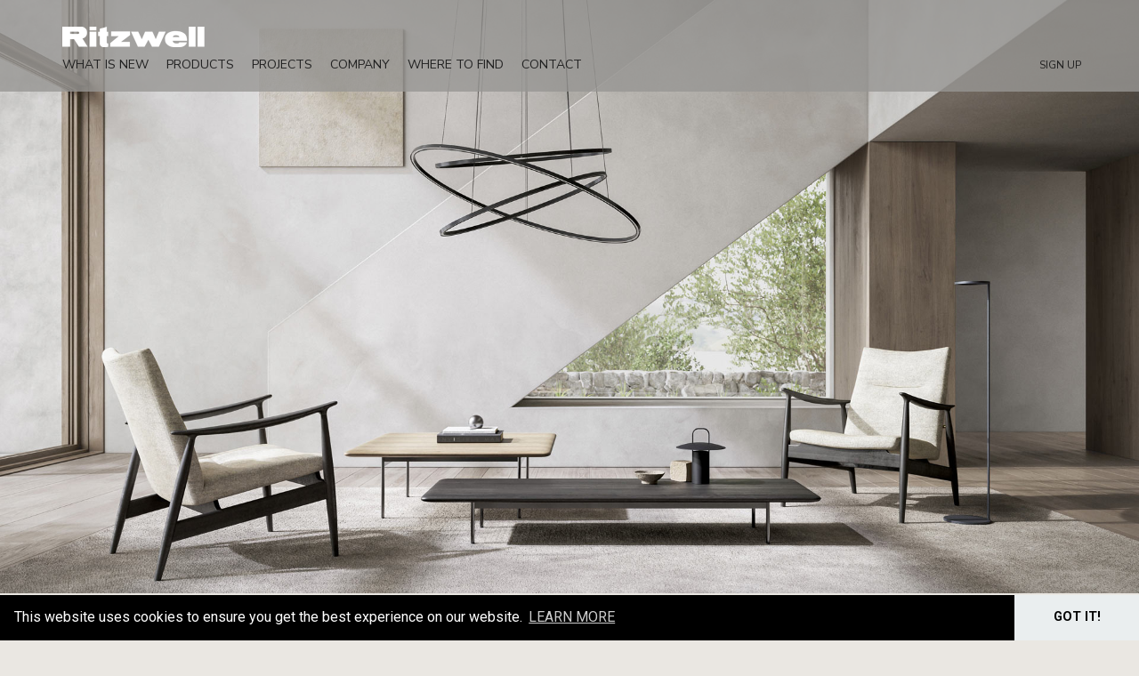

--- FILE ---
content_type: text/html; charset=UTF-8
request_url: https://ritzwell.com/works/casa-ch/
body_size: 56379
content:

<!DOCTYPE html>
<html dir="ltr" lang="ja">
<head prefix="og: http://ogp.me/ns# fb: http://ogp.me/ns/fb# article: http://ogp.me/ns/article#">
	<meta charset="utf-8">
	

  	  		<title>CASA CH ｜WORKS｜ Ritzwell（リッツウェル） </title>
	<style>img:is([sizes="auto" i], [sizes^="auto," i]) { contain-intrinsic-size: 3000px 1500px }</style>
	
		<!-- All in One SEO 4.9.1.1 - aioseo.com -->
	<meta name="description" content="CASA CHのRitzwell（リッツウェル） 納入事例です。" />
	<meta name="robots" content="max-image-preview:large" />
	<link rel="canonical" href="https://ritzwell.com/works/casa-ch/" />
	<meta name="generator" content="All in One SEO (AIOSEO) 4.9.1.1" />
		<meta property="og:locale" content="ja_JP" />
		<meta property="og:site_name" content="Ritzwell（リッツウェル） | 【公式サイト】リッツウェル" />
		<meta property="og:type" content="article" />
		<meta property="og:title" content="CASA CH ｜WORKS｜ Ritzwell（リッツウェル） " />
		<meta property="og:description" content="CASA CHのRitzwell（リッツウェル） 納入事例です。" />
		<meta property="og:url" content="https://ritzwell.com/works/casa-ch/" />
		<meta property="og:image" content="https://ritzwell.com/wordpress/wp-content/uploads/2022/07/A7B8439.jpg" />
		<meta property="og:image:secure_url" content="https://ritzwell.com/wordpress/wp-content/uploads/2022/07/A7B8439.jpg" />
		<meta property="og:image:width" content="1600" />
		<meta property="og:image:height" content="1067" />
		<meta property="article:published_time" content="2022-05-14T13:29:40+00:00" />
		<meta property="article:modified_time" content="2022-07-13T21:04:41+00:00" />
		<meta property="article:publisher" content="https://www.facebook.com/pg/RITZWELLjp/about/?ref=page_internal" />
		<meta name="twitter:card" content="summary_large_image" />
		<meta name="twitter:title" content="CASA CH ｜WORKS｜ Ritzwell（リッツウェル） " />
		<meta name="twitter:description" content="CASA CHのRitzwell（リッツウェル） 納入事例です。" />
		<meta name="twitter:image" content="https://ritzwell.com/wordpress/wp-content/uploads/2022/07/A7B8439.jpg" />
		<script type="application/ld+json" class="aioseo-schema">
			{"@context":"https:\/\/schema.org","@graph":[{"@type":"BreadcrumbList","@id":"https:\/\/ritzwell.com\/works\/casa-ch\/#breadcrumblist","itemListElement":[{"@type":"ListItem","@id":"https:\/\/ritzwell.com#listItem","position":1,"name":"\u30db\u30fc\u30e0","item":"https:\/\/ritzwell.com","nextItem":{"@type":"ListItem","@id":"https:\/\/ritzwell.com\/works\/#listItem","name":"\u30ef\u30fc\u30af\u30b9"}},{"@type":"ListItem","@id":"https:\/\/ritzwell.com\/works\/#listItem","position":2,"name":"\u30ef\u30fc\u30af\u30b9","item":"https:\/\/ritzwell.com\/works\/","nextItem":{"@type":"ListItem","@id":"https:\/\/ritzwell.com\/works_cat\/residence\/#listItem","name":"Residence"},"previousItem":{"@type":"ListItem","@id":"https:\/\/ritzwell.com#listItem","name":"\u30db\u30fc\u30e0"}},{"@type":"ListItem","@id":"https:\/\/ritzwell.com\/works_cat\/residence\/#listItem","position":3,"name":"Residence","item":"https:\/\/ritzwell.com\/works_cat\/residence\/","nextItem":{"@type":"ListItem","@id":"https:\/\/ritzwell.com\/works\/casa-ch\/#listItem","name":"CASA CH"},"previousItem":{"@type":"ListItem","@id":"https:\/\/ritzwell.com\/works\/#listItem","name":"\u30ef\u30fc\u30af\u30b9"}},{"@type":"ListItem","@id":"https:\/\/ritzwell.com\/works\/casa-ch\/#listItem","position":4,"name":"CASA CH","previousItem":{"@type":"ListItem","@id":"https:\/\/ritzwell.com\/works_cat\/residence\/#listItem","name":"Residence"}}]},{"@type":"Organization","@id":"https:\/\/ritzwell.com\/#organization","name":"Ritzwell\uff08\u30ea\u30c3\u30c4\u30a6\u30a7\u30eb\uff09","description":"\u3010\u516c\u5f0f\u30b5\u30a4\u30c8\u3011\u30ea\u30c3\u30c4\u30a6\u30a7\u30eb","url":"https:\/\/ritzwell.com\/","sameAs":["https:\/\/www.facebook.com\/pg\/RITZWELLjp\/about\/?ref=page_internal","https:\/\/www.instagram.com\/ritzwell_official\/","https:\/\/www.pinterest.jp\/ritzwell_official\/","https:\/\/www.youtube.com\/channel\/UCus4lsbON8KDws2bzNcpJ0A\/featured"]},{"@type":"WebPage","@id":"https:\/\/ritzwell.com\/works\/casa-ch\/#webpage","url":"https:\/\/ritzwell.com\/works\/casa-ch\/","name":"CASA CH \uff5cWORKS\uff5c Ritzwell\uff08\u30ea\u30c3\u30c4\u30a6\u30a7\u30eb\uff09","description":"CASA CH\u306eRitzwell\uff08\u30ea\u30c3\u30c4\u30a6\u30a7\u30eb\uff09 \u7d0d\u5165\u4e8b\u4f8b\u3067\u3059\u3002","inLanguage":"ja","isPartOf":{"@id":"https:\/\/ritzwell.com\/#website"},"breadcrumb":{"@id":"https:\/\/ritzwell.com\/works\/casa-ch\/#breadcrumblist"},"image":{"@type":"ImageObject","url":"https:\/\/ritzwell.com\/wordpress\/wp-content\/uploads\/2022\/07\/A7B8439.jpg","@id":"https:\/\/ritzwell.com\/works\/casa-ch\/#mainImage","width":1600,"height":1067,"caption":"CASA CH"},"primaryImageOfPage":{"@id":"https:\/\/ritzwell.com\/works\/casa-ch\/#mainImage"},"datePublished":"2022-05-14T22:29:40+09:00","dateModified":"2022-07-14T06:04:41+09:00"},{"@type":"WebSite","@id":"https:\/\/ritzwell.com\/#website","url":"https:\/\/ritzwell.com\/","name":"Ritzwell\uff08\u30ea\u30c3\u30c4\u30a6\u30a7\u30eb\uff09","description":"\u3010\u516c\u5f0f\u30b5\u30a4\u30c8\u3011\u30ea\u30c3\u30c4\u30a6\u30a7\u30eb","inLanguage":"ja","publisher":{"@id":"https:\/\/ritzwell.com\/#organization"}}]}
		</script>
		<!-- All in One SEO -->

<link rel='dns-prefetch' href='//www.google.com' />
<link rel='dns-prefetch' href='//code.jquery.com' />
<link rel='stylesheet' id='wp-block-library-css' href='https://ritzwell.com/wordpress/wp-includes/css/dist/block-library/style.min.css?ver=6.8.3' type='text/css' media='all' />
<style id='classic-theme-styles-inline-css' type='text/css'>
/*! This file is auto-generated */
.wp-block-button__link{color:#fff;background-color:#32373c;border-radius:9999px;box-shadow:none;text-decoration:none;padding:calc(.667em + 2px) calc(1.333em + 2px);font-size:1.125em}.wp-block-file__button{background:#32373c;color:#fff;text-decoration:none}
</style>
<link rel='stylesheet' id='aioseo/css/src/vue/standalone/blocks/table-of-contents/global.scss-css' href='https://ritzwell.com/wordpress/wp-content/plugins/all-in-one-seo-pack/dist/Lite/assets/css/table-of-contents/global.e90f6d47.css?ver=4.9.1.1' type='text/css' media='all' />
<style id='global-styles-inline-css' type='text/css'>
:root{--wp--preset--aspect-ratio--square: 1;--wp--preset--aspect-ratio--4-3: 4/3;--wp--preset--aspect-ratio--3-4: 3/4;--wp--preset--aspect-ratio--3-2: 3/2;--wp--preset--aspect-ratio--2-3: 2/3;--wp--preset--aspect-ratio--16-9: 16/9;--wp--preset--aspect-ratio--9-16: 9/16;--wp--preset--color--black: #000000;--wp--preset--color--cyan-bluish-gray: #abb8c3;--wp--preset--color--white: #ffffff;--wp--preset--color--pale-pink: #f78da7;--wp--preset--color--vivid-red: #cf2e2e;--wp--preset--color--luminous-vivid-orange: #ff6900;--wp--preset--color--luminous-vivid-amber: #fcb900;--wp--preset--color--light-green-cyan: #7bdcb5;--wp--preset--color--vivid-green-cyan: #00d084;--wp--preset--color--pale-cyan-blue: #8ed1fc;--wp--preset--color--vivid-cyan-blue: #0693e3;--wp--preset--color--vivid-purple: #9b51e0;--wp--preset--color--lightbrown: #ddd8d2;--wp--preset--gradient--vivid-cyan-blue-to-vivid-purple: linear-gradient(135deg,rgba(6,147,227,1) 0%,rgb(155,81,224) 100%);--wp--preset--gradient--light-green-cyan-to-vivid-green-cyan: linear-gradient(135deg,rgb(122,220,180) 0%,rgb(0,208,130) 100%);--wp--preset--gradient--luminous-vivid-amber-to-luminous-vivid-orange: linear-gradient(135deg,rgba(252,185,0,1) 0%,rgba(255,105,0,1) 100%);--wp--preset--gradient--luminous-vivid-orange-to-vivid-red: linear-gradient(135deg,rgba(255,105,0,1) 0%,rgb(207,46,46) 100%);--wp--preset--gradient--very-light-gray-to-cyan-bluish-gray: linear-gradient(135deg,rgb(238,238,238) 0%,rgb(169,184,195) 100%);--wp--preset--gradient--cool-to-warm-spectrum: linear-gradient(135deg,rgb(74,234,220) 0%,rgb(151,120,209) 20%,rgb(207,42,186) 40%,rgb(238,44,130) 60%,rgb(251,105,98) 80%,rgb(254,248,76) 100%);--wp--preset--gradient--blush-light-purple: linear-gradient(135deg,rgb(255,206,236) 0%,rgb(152,150,240) 100%);--wp--preset--gradient--blush-bordeaux: linear-gradient(135deg,rgb(254,205,165) 0%,rgb(254,45,45) 50%,rgb(107,0,62) 100%);--wp--preset--gradient--luminous-dusk: linear-gradient(135deg,rgb(255,203,112) 0%,rgb(199,81,192) 50%,rgb(65,88,208) 100%);--wp--preset--gradient--pale-ocean: linear-gradient(135deg,rgb(255,245,203) 0%,rgb(182,227,212) 50%,rgb(51,167,181) 100%);--wp--preset--gradient--electric-grass: linear-gradient(135deg,rgb(202,248,128) 0%,rgb(113,206,126) 100%);--wp--preset--gradient--midnight: linear-gradient(135deg,rgb(2,3,129) 0%,rgb(40,116,252) 100%);--wp--preset--font-size--small: 13px;--wp--preset--font-size--medium: 20px;--wp--preset--font-size--large: 36px;--wp--preset--font-size--x-large: 42px;--wp--preset--spacing--20: 0.44rem;--wp--preset--spacing--30: 0.67rem;--wp--preset--spacing--40: 1rem;--wp--preset--spacing--50: 1.5rem;--wp--preset--spacing--60: 2.25rem;--wp--preset--spacing--70: 3.38rem;--wp--preset--spacing--80: 5.06rem;--wp--preset--shadow--natural: 6px 6px 9px rgba(0, 0, 0, 0.2);--wp--preset--shadow--deep: 12px 12px 50px rgba(0, 0, 0, 0.4);--wp--preset--shadow--sharp: 6px 6px 0px rgba(0, 0, 0, 0.2);--wp--preset--shadow--outlined: 6px 6px 0px -3px rgba(255, 255, 255, 1), 6px 6px rgba(0, 0, 0, 1);--wp--preset--shadow--crisp: 6px 6px 0px rgba(0, 0, 0, 1);}:where(.is-layout-flex){gap: 0.5em;}:where(.is-layout-grid){gap: 0.5em;}body .is-layout-flex{display: flex;}.is-layout-flex{flex-wrap: wrap;align-items: center;}.is-layout-flex > :is(*, div){margin: 0;}body .is-layout-grid{display: grid;}.is-layout-grid > :is(*, div){margin: 0;}:where(.wp-block-columns.is-layout-flex){gap: 2em;}:where(.wp-block-columns.is-layout-grid){gap: 2em;}:where(.wp-block-post-template.is-layout-flex){gap: 1.25em;}:where(.wp-block-post-template.is-layout-grid){gap: 1.25em;}.has-black-color{color: var(--wp--preset--color--black) !important;}.has-cyan-bluish-gray-color{color: var(--wp--preset--color--cyan-bluish-gray) !important;}.has-white-color{color: var(--wp--preset--color--white) !important;}.has-pale-pink-color{color: var(--wp--preset--color--pale-pink) !important;}.has-vivid-red-color{color: var(--wp--preset--color--vivid-red) !important;}.has-luminous-vivid-orange-color{color: var(--wp--preset--color--luminous-vivid-orange) !important;}.has-luminous-vivid-amber-color{color: var(--wp--preset--color--luminous-vivid-amber) !important;}.has-light-green-cyan-color{color: var(--wp--preset--color--light-green-cyan) !important;}.has-vivid-green-cyan-color{color: var(--wp--preset--color--vivid-green-cyan) !important;}.has-pale-cyan-blue-color{color: var(--wp--preset--color--pale-cyan-blue) !important;}.has-vivid-cyan-blue-color{color: var(--wp--preset--color--vivid-cyan-blue) !important;}.has-vivid-purple-color{color: var(--wp--preset--color--vivid-purple) !important;}.has-black-background-color{background-color: var(--wp--preset--color--black) !important;}.has-cyan-bluish-gray-background-color{background-color: var(--wp--preset--color--cyan-bluish-gray) !important;}.has-white-background-color{background-color: var(--wp--preset--color--white) !important;}.has-pale-pink-background-color{background-color: var(--wp--preset--color--pale-pink) !important;}.has-vivid-red-background-color{background-color: var(--wp--preset--color--vivid-red) !important;}.has-luminous-vivid-orange-background-color{background-color: var(--wp--preset--color--luminous-vivid-orange) !important;}.has-luminous-vivid-amber-background-color{background-color: var(--wp--preset--color--luminous-vivid-amber) !important;}.has-light-green-cyan-background-color{background-color: var(--wp--preset--color--light-green-cyan) !important;}.has-vivid-green-cyan-background-color{background-color: var(--wp--preset--color--vivid-green-cyan) !important;}.has-pale-cyan-blue-background-color{background-color: var(--wp--preset--color--pale-cyan-blue) !important;}.has-vivid-cyan-blue-background-color{background-color: var(--wp--preset--color--vivid-cyan-blue) !important;}.has-vivid-purple-background-color{background-color: var(--wp--preset--color--vivid-purple) !important;}.has-black-border-color{border-color: var(--wp--preset--color--black) !important;}.has-cyan-bluish-gray-border-color{border-color: var(--wp--preset--color--cyan-bluish-gray) !important;}.has-white-border-color{border-color: var(--wp--preset--color--white) !important;}.has-pale-pink-border-color{border-color: var(--wp--preset--color--pale-pink) !important;}.has-vivid-red-border-color{border-color: var(--wp--preset--color--vivid-red) !important;}.has-luminous-vivid-orange-border-color{border-color: var(--wp--preset--color--luminous-vivid-orange) !important;}.has-luminous-vivid-amber-border-color{border-color: var(--wp--preset--color--luminous-vivid-amber) !important;}.has-light-green-cyan-border-color{border-color: var(--wp--preset--color--light-green-cyan) !important;}.has-vivid-green-cyan-border-color{border-color: var(--wp--preset--color--vivid-green-cyan) !important;}.has-pale-cyan-blue-border-color{border-color: var(--wp--preset--color--pale-cyan-blue) !important;}.has-vivid-cyan-blue-border-color{border-color: var(--wp--preset--color--vivid-cyan-blue) !important;}.has-vivid-purple-border-color{border-color: var(--wp--preset--color--vivid-purple) !important;}.has-vivid-cyan-blue-to-vivid-purple-gradient-background{background: var(--wp--preset--gradient--vivid-cyan-blue-to-vivid-purple) !important;}.has-light-green-cyan-to-vivid-green-cyan-gradient-background{background: var(--wp--preset--gradient--light-green-cyan-to-vivid-green-cyan) !important;}.has-luminous-vivid-amber-to-luminous-vivid-orange-gradient-background{background: var(--wp--preset--gradient--luminous-vivid-amber-to-luminous-vivid-orange) !important;}.has-luminous-vivid-orange-to-vivid-red-gradient-background{background: var(--wp--preset--gradient--luminous-vivid-orange-to-vivid-red) !important;}.has-very-light-gray-to-cyan-bluish-gray-gradient-background{background: var(--wp--preset--gradient--very-light-gray-to-cyan-bluish-gray) !important;}.has-cool-to-warm-spectrum-gradient-background{background: var(--wp--preset--gradient--cool-to-warm-spectrum) !important;}.has-blush-light-purple-gradient-background{background: var(--wp--preset--gradient--blush-light-purple) !important;}.has-blush-bordeaux-gradient-background{background: var(--wp--preset--gradient--blush-bordeaux) !important;}.has-luminous-dusk-gradient-background{background: var(--wp--preset--gradient--luminous-dusk) !important;}.has-pale-ocean-gradient-background{background: var(--wp--preset--gradient--pale-ocean) !important;}.has-electric-grass-gradient-background{background: var(--wp--preset--gradient--electric-grass) !important;}.has-midnight-gradient-background{background: var(--wp--preset--gradient--midnight) !important;}.has-small-font-size{font-size: var(--wp--preset--font-size--small) !important;}.has-medium-font-size{font-size: var(--wp--preset--font-size--medium) !important;}.has-large-font-size{font-size: var(--wp--preset--font-size--large) !important;}.has-x-large-font-size{font-size: var(--wp--preset--font-size--x-large) !important;}
:where(.wp-block-post-template.is-layout-flex){gap: 1.25em;}:where(.wp-block-post-template.is-layout-grid){gap: 1.25em;}
:where(.wp-block-columns.is-layout-flex){gap: 2em;}:where(.wp-block-columns.is-layout-grid){gap: 2em;}
:root :where(.wp-block-pullquote){font-size: 1.5em;line-height: 1.6;}
</style>
<link rel='stylesheet' id='dnd-upload-cf7-css' href='https://ritzwell.com/wordpress/wp-content/plugins/drag-and-drop-multiple-file-upload-contact-form-7/assets/css/dnd-upload-cf7.css?ver=1.3.9.2' type='text/css' media='all' />
<link rel='stylesheet' id='contact-form-7-css' href='https://ritzwell.com/wordpress/wp-content/plugins/contact-form-7/includes/css/styles.css?ver=6.1.4' type='text/css' media='all' />
<style id='contact-form-7-inline-css' type='text/css'>
.wpcf7 .wpcf7-recaptcha iframe {margin-bottom: 0;}.wpcf7 .wpcf7-recaptcha[data-align="center"] > div {margin: 0 auto;}.wpcf7 .wpcf7-recaptcha[data-align="right"] > div {margin: 0 0 0 auto;}
</style>
<link rel='stylesheet' id='cookie-notice-front-css' href='https://ritzwell.com/wordpress/wp-content/plugins/cookie-notice/css/front.min.css?ver=2.5.11' type='text/css' media='all' />
<link rel='stylesheet' id='jquery-ui-css-css' href='https://code.jquery.com/ui/1.12.1/themes/base/jquery-ui.css?ver=6.8.3' type='text/css' media='all' />
<link rel='stylesheet' id='cf7cf-style-css' href='https://ritzwell.com/wordpress/wp-content/plugins/cf7-conditional-fields/style.css?ver=2.6.7' type='text/css' media='all' />
<script type="text/javascript" src="https://ritzwell.com/wordpress/wp-includes/js/jquery/jquery.min.js?ver=3.7.1" id="jquery-core-js"></script>
<script type="text/javascript" src="https://ritzwell.com/wordpress/wp-includes/js/jquery/jquery-migrate.min.js?ver=3.4.1" id="jquery-migrate-js"></script>
<script type="text/javascript" id="cookie-notice-front-js-before">
/* <![CDATA[ */
var cnArgs = {"ajaxUrl":"https:\/\/ritzwell.com\/wordpress\/wp-admin\/admin-ajax.php","nonce":"6914d96ef6","hideEffect":"fade","position":"bottom","onScroll":false,"onScrollOffset":100,"onClick":false,"cookieName":"cookie_notice_accepted","cookieTime":2592000,"cookieTimeRejected":2592000,"globalCookie":false,"redirection":false,"cache":false,"revokeCookies":false,"revokeCookiesOpt":"automatic"};
/* ]]> */
</script>
<script type="text/javascript" src="https://ritzwell.com/wordpress/wp-content/plugins/cookie-notice/js/front.min.js?ver=2.5.11" id="cookie-notice-front-js"></script>
<link rel="https://api.w.org/" href="https://ritzwell.com/wp-json/" /><link rel="alternate" title="JSON" type="application/json" href="https://ritzwell.com/wp-json/wp/v2/works/1499" /><link rel='shortlink' href='https://ritzwell.com/?p=1499' />
<link rel="alternate" title="oEmbed (JSON)" type="application/json+oembed" href="https://ritzwell.com/wp-json/oembed/1.0/embed?url=https%3A%2F%2Fritzwell.com%2Fworks%2Fcasa-ch%2F" />
<link rel="alternate" title="oEmbed (XML)" type="text/xml+oembed" href="https://ritzwell.com/wp-json/oembed/1.0/embed?url=https%3A%2F%2Fritzwell.com%2Fworks%2Fcasa-ch%2F&#038;format=xml" />
  	
	<meta name="viewport" content="width=device-width">
	<meta name="format-detection" content="telephone=no">
	<meta name="p:domain_verify" content="9a680d36152ace0410ac9ddb2bd65727"/>
	<link rel="canonical" href="https://ritzwell.com">

	<link rel="shortcut icon" href="https://ritzwell.com/wordpress/wp-content/themes/ritzwell_20220713/favicon.ico">

		<link type="text/css" rel="stylesheet" href="https://ritzwell.com/wordpress/wp-content/themes/ritzwell_20220713/asset/css/style.css" media="all">
	<link type="text/css" rel="stylesheet" href="https://ritzwell.com/wordpress/wp-content/themes/ritzwell_20220713/asset/css/merge.css" media="all">
		<link rel="stylesheet" href="https://cdn.jsdelivr.net/npm/swiper@11/swiper-bundle.min.css" />
	<link type="text/css" rel="stylesheet" href="https://ritzwell.com/wordpress/wp-content/themes/ritzwell_20220713/asset/css/featherlight.css" media="all">
					<link rel="stylesheet" href="https://cdnjs.cloudflare.com/ajax/libs/jqueryui/1.12.1/themes/overcast/jquery-ui.min.css">
	
	    <link rel="preconnect" href="https://fonts.googleapis.com">
	<link rel="preconnect" href="https://fonts.gstatic.com" crossorigin>
	<link rel="preconnect" href="https://fonts.googleapis.com">
	<link href="https://fonts.googleapis.com/css2?family=Amiri:wght@400;700&family=EB+Garamond:wght@400;500;600;700&family=Roboto+Condensed&display=swap" rel="stylesheet">
	<link href="https://fonts.googleapis.com/css2?family=Roboto:wght@400;700&display=swap" rel="stylesheet">

	<!-- Google Tag Manager -->
	<script>(function(w,d,s,l,i){w[l]=w[l]||[];w[l].push({'gtm.start':
	new Date().getTime(),event:'gtm.js'});var f=d.getElementsByTagName(s)[0],
	j=d.createElement(s),dl=l!='dataLayer'?'&l='+l:'';j.async=true;j.src=
	'https://www.googletagmanager.com/gtm.js?id='+i+dl;f.parentNode.insertBefore(j,f);
	})(window,document,'script','dataLayer','GTM-W6758Z8B');</script>
	<!-- End Google Tag Manager -->

	<!-- Google tag (gtag.js) -->
	<script async src="https://www.googletagmanager.com/gtag/js?id=AW-10818163023"></script>
	<script>
	window.dataLayer = window.dataLayer || [];
	function gtag(){dataLayer.push(arguments);}
	gtag('js', new Date());

	gtag('config', 'AW-10818163023');
	</script>


	
				<!-- それ以外 -->
		<script>
			function browserLanguage() {
				try {
				return (navigator.browserLanguage || navigator.language || navigator.userLanguage).substr(0,2)
				}
				catch(e) {
				return undefined;
				}
			}

			if(browserLanguage().indexOf("ja") != -1) {
			} else {
				location.replace("https://ritzwell.com/en/");
			}
		</script>
	
</head>

<body class="wp-singular works-template-default single single-works postid-1499 wp-theme-ritzwell_20220713 cookies-not-set">
<!-- Google Tag Manager (noscript) -->
<noscript><iframe src="https://www.googletagmanager.com/ns.html?id=GTM-W6758Z8B"
height="0" width="0" style="display:none;visibility:hidden"></iframe></noscript>
<!-- End Google Tag Manager (noscript) -->
<!-- 	<div class="progress" id="progress">
    <img src="https://ritzwell.com/wordpress/wp-content/themes/ritzwell_20220713/asset/img/common/logo.svg" alt="ロゴ">
    <div style="display:none;">
        <?/* 非表示 */?>
        <span class="progress_bar"></span>
        <span class="progress_text">0%</span>
    </div>
</div> -->
	<div id="wrap">
	<header>
		<div id="nav">
	<div class="inner">
		<h1 class="logo"><a href="https://ritzwell.com"><img src="https://ritzwell.com/wordpress/wp-content/themes/ritzwell_20220713/asset/img/common/logo.svg" alt="ロゴ"></a></h1>
		<div class="sp-close visible-xl">
			<span class="line01 line"></span>
			<span class="line02 line"></span>
		</div>
		<div class="inner-content">
			<div class="btn-area">
				<a href="https://ritzwell.com/form/showroom/" class="btn btn01 bg-w">ショールーム予約</a>
				<a href="https://ritzwell.com/form/contact/" class="btn btn01 bg-w">お問合せ</a>
			</div>
			<div class="nav-area">
				<div class="nav-box01 nav-box ani-nav">
					<span class="link-item ff-en icn-arw"><span>WORLD OF Ritzwell</span></span>
					<div class="sub-nav">
						<div class="sub-box">
							<a href="https://ritzwell.com/identity/" class="link-item ff-go"><span>リッツウェルの世界</span></a>
						</div>
						<div class="sub-box">
							<a href="https://ritzwell.com/identity/manufacture/" class="link-item ff-go"><span>リッツウェルのものづくり</span></a>
							<a href="https://ritzwell.com/identity/history/" class="link-item ff-en"><span>HISTORY</span></a>
							<a href="https://ritzwell.com/identity/lakeshore-villa/" class="link-item ff-en"><span>LAKESHORE VILLA（VIRTUAL HOME PROJECT）</span></a>
							<a href="https://ritzwell.com/identity/award/" class="link-item ff-en"><span>AWARDS</span></a>
							<a href="https://ritzwell.com/identity/milanosalone/" class="link-item ff-en"><span>Salone del Mobile.Milano</span></a>
							<a href="https://ritzwell.com/discovery/" class="link-item ff-en"><span>R’ DISCOVERY</span></a>
						</div>
					</div>
				</div>
				<div class="nav-box02 nav-box ani-nav">
					<span class="link-item ff-en icn-arw"><span>PRODUCTS</span></span>
					<div class="sub-nav">
						<div class="sub-box">
							<a href="https://ritzwell.com/product/" class="link-item ff-go"><span>プロダクト一覧</span></a>
						</div>
						<div class="sub-box">
							<a href="https://ritzwell.com/product/category/sofas/" class="link-item ff-go"><span>ソファ</span></a>
							<a href="https://ritzwell.com/product/category/chairs/" class="link-item ff-go"><span>チェア</span></a>
							<a href="https://ritzwell.com/product/category/tables-desks/" class="link-item ff-go"><span>テーブル＆デスク</span></a>
							<a href="https://ritzwell.com/product/category/storages/" class="link-item ff-go"><span>ストレージ</span></a>
							<a href="https://ritzwell.com/product/category/accessories/" class="link-item ff-go"><span>アクセサリー</span></a>
						</div>
						<div class="sub-box">
							<a href="https://ritzwell.com/product/material/" class="link-item ff-go"><span>素材一覧</span></a>
						</div>
					</div>
				</div>
				<div class="nav-box03 nav-box">
					<a href="https://ritzwell.com/works/" class="link-item ff-en"><span>WORKS</span></a>
				</div>
				<div class="nav-box04 nav-box ani-nav">
					<span class="link-item ff-en icn-arw"><span>SUPPORT</span></span>
					<div class="sub-nav">
						<div class="sub-box">
							<a href="https://ritzwell.com/support/" class="link-item ff-go"><span>サポート一覧</span></a>
						</div>
						<div class="sub-box">
							<a href="https://ritzwell.com/support/maintenance/" class="link-item ff-go"><span>メンテナンス方法のご紹介</span></a>
							<a href="https://ritzwell.com/support/quality/" class="link-item ff-go"><span>品質保証</span></a>
							<a href="https://ritzwell.com/support/faq/" class="link-item ff-go"><span>よくあるご質問</span></a>
						</div>
					</div>
				</div>
				<div class="nav-box05 nav-box">
					<a href="https://ritzwell.com/shop-showroom/" class="link-item ff-en"><span>SHOP & SHOWROOM</span></a>
				</div>
				<div class="nav-box06 nav-box">
					<a href="https://ritzwell.com/product/catalog/" class="link-item ff-en"><span>CATALOG</span></a>
				</div>
				<div class="nav-box07 nav-box">
					<a href="https://ritzwell.com/owners-club/" class="link-item ff-en"><span>Ritzwell owners club</span></a>
				</div>
			</div>
		</div>
	</div>
	<style>
		.link-item-toggle{
			padding-right: 20px!important;
			background-image: url(https://ritzwell.com/wordpress/wp-content/themes/ritzwell_20220713/asset/img/common/arw_down.svg);
			background-repeat: no-repeat!important;
			background-size: 10px!important;
			background-position: right center!important;
			transition:none!important;
		}
		.link-item-toggle:hover{
			text-decoration: none!important;
			opacity:1!important;
		}
		.link-item-toggle.open{
			background-image: url(https://ritzwell.com/wordpress/wp-content/themes/ritzwell_20220713/asset/img/common/arw_up.svg);
		}
		.link-item-sub {
		max-height: 0;
		overflow: hidden;
		transition: max-height 0.3s ease-out;
		}
		.link-item-sub.open {
			max-height: 1000px; /* 必要に応じて適切な高さを設定する */

		}
		.sp-nav .sub-nav{}
		.sp-nav .sub-nav .sub-box:first-child{
			padding-top:20px;
		}
		.sp-nav .sub-nav .sub-box{
			padding-top:20px;
			display: flex;
			flex-direction: column;
			gap: 20px;
			margin-top: 0;
		}
		.sp-nav .sub-nav .sub-box a{
			font-size: 14px !important;
			margin-top: 0 !important;
		}
	</style>
	<div class="sp-nav visible-xl">
		<div class="lrg ani-nav">
			<span class="jap link-txt ff-robo icn-arw"><span>JAPANESE</span></span>
			<a href="https://www.ritzwell.com/en/" class="eng link-txt ff-robo" target="_blank"><span>ENGLISH</span></a>
		</div>
		<div class="nav-area">
			<a href="https://ritzwell.com" class="link-txt02 ff-en link-item"><span>TOP</span></a><br>
			<a class="link-txt02 ff-en link-item link-item-world link-item-toggle" data-target=".sub-nav-world"><span>WORLD OF Ritzwell</span></a><br>
			<div class="sub-nav sub-nav-world link-item-sub">
				<div class="sub-box">
					<a href="https://ritzwell.com/identity/" class="link-item ff-go"><span>リッツウェルの世界</span></a>
				</div>
				<div class="sub-box">
					<a href="https://ritzwell.com/identity/manufacture/" class="link-item ff-go"><span>リッツウェルのものづくり</span></a>
				</div>
				<div class="sub-box">
					<a href="https://ritzwell.com/identity/history/" class="link-item ff-en"><span>HISTORY</span></a>
				</div>
				<div class="sub-box">
					<a href="https://ritzwell.com/identity/lakeshore-villa/" class="link-item ff-en"><span>LAKESHORE VILLA（VIRTUAL HOME PROJECT）</span></a>
				</div>
				<div class="sub-box">
					<a href="https://ritzwell.com/identity/award/" class="link-item ff-en"><span>AWARDS</span></a>
				</div>
				<div class="sub-box">
					<a href="https://ritzwell.com/identity/milanosalone/" class="link-item ff-en"><span>Salone del Mobile.Milano</span></a>
				</div>
				<div class="sub-box">
					<a href="https://ritzwell.com/discovery/" class="link-item ff-en"><span>R’ DISCOVERY</span></a>
				</div>
			</div>
			<a class="link-txt02 ff-en link-item link-item-product link-item-toggle" data-target=".sub-nav-product"><span>PRODUCTS</span></a><br>
			<div class="sub-nav sub-nav-product link-item-sub">
				<div class="sub-box">
					<a href="https://ritzwell.com/product/" class="link-item ff-go"><span>プロダクト一覧</span></a>
				</div>
				<div class="sub-box">
					<a href="https://ritzwell.com/product/category/sofas/" class="link-item ff-go"><span>ソファ</span></a>
					<a href="https://ritzwell.com/product/category/chairs/" class="link-item ff-go"><span>チェア</span></a>
					<a href="https://ritzwell.com/product/category/tables-desks/" class="link-item ff-go"><span>テーブル＆デスク</span></a>
					<a href="https://ritzwell.com/product/category/storages/" class="link-item ff-go"><span>ストレージ</span></a>
					<a href="https://ritzwell.com/product/category/accessories/" class="link-item ff-go"><span>アクセサリー</span></a>
				</div>
				<div class="sub-box">
					<a href="https://ritzwell.com/product/material/" class="link-item ff-go"><span>素材一覧</span></a>
				</div>
			</div>
			<a href="https://ritzwell.com/works/" class="link-txt02 ff-en link-item"><span>WORKS</span></a><br>
			<a class="link-txt02 ff-en link-item link-item-support link-item-toggle" data-target=".sub-nav-support"><span>SUPPORT</span></a><br>
			<div class="sub-nav sub-nav-support link-item-sub">
				<div class="sub-box">
					<a href="https://ritzwell.com/support/" class="link-item ff-go"><span>サポート一覧</span></a>
				</div>
				<div class="sub-box">
					<a href="https://ritzwell.com/support/maintenance/" class="link-item ff-go"><span>メンテナンス方法のご紹介</span></a>
				</div>
				<div class="sub-box">
					<a href="https://ritzwell.com/support/quality/" class="link-item ff-go"><span>品質保証</span></a>
				</div>
				<div class="sub-box">
					<a href="https://ritzwell.com/support/faq/" class="link-item ff-go"><span>よくあるご質問</span></a>
				</div>
			</div>
			<a href="https://ritzwell.com/shop-showroom/" class="link-txt02 ff-en link-item"><span>SHOP & SHOWROOM</span></a>
			<a href="https://ritzwell.com/product/catalog/" class="link-txt02 ff-en link-item"><span>CATALOG</span></a>
			<a style="display:block;" href="https://ritzwell.com/owners-club/" class="link-txt02 ff-en link-item"><span>Ritzwell owners club</span></a>
		</div>
		<div class="btn-area">
			<a href="https://ritzwell.com/form/showroom/" class="btn btn01 bg-w">ショールーム予約</a>
			<a href="https://ritzwell.com/form/contact/" class="btn btn01 bg-w">お問合せ</a>
		</div>
		<div class="sns-area">
			<p class="ff-en">Follow Us</p>
			<div class="icn-area">
				<a href="https://www.pinterest.jp/ritzwell_official/" class="icn01 icn" target="_blank">
					<img src="https://ritzwell.com/wordpress/wp-content/themes/ritzwell_20220713/asset/img/common/pin_logo.svg" alt="ピンタレスト | ロゴ">
				</a>
				<a href="https://www.facebook.com/pg/RITZWELLjp/about/?ref=page_internal" class="icn02 icn" target="_blank">
					<img src="https://ritzwell.com/wordpress/wp-content/themes/ritzwell_20220713/asset/img/common/face_logo.svg" alt="フェイスブック | ロゴ">
				</a>
				<a href="https://www.instagram.com/ritzwell_official/" class="icn03 icn" target="_blank">
					<img src="https://ritzwell.com/wordpress/wp-content/themes/ritzwell_20220713/asset/img/common/insta_logo.svg" alt="インスタグラム | ロゴ">
				</a>
				<a href="https://www.youtube.com/channel/UCus4lsbON8KDws2bzNcpJ0A/featured" class="icn04 icn" target="_blank">
					<img src="https://ritzwell.com/wordpress/wp-content/themes/ritzwell_20220713/asset/img/common/youtube_logo.svg" alt="ユーチューブ | ロゴ">
				</a>
			</div>
		</div>
	</div>
</div>

<script>
document.addEventListener('DOMContentLoaded', function() {
  // .link-item-toggleの全てを取得
  const toggles = document.querySelectorAll('.link-item-toggle');

  // 各.toggleにイベントリスナーを追加
  toggles.forEach(toggle => {
    toggle.addEventListener('click', function() {
      // トグルのデータ属性に基づいて対応する.sub-navを取得
      const targetSelector = toggle.getAttribute('data-target');
      const subNav = document.querySelector(targetSelector);

      // サブメニューが存在するかチェック
      if (subNav) {
        // 他の全てのサブメニューを閉じる
        document.querySelectorAll('.link-item-sub.open').forEach(openSubNav => {
          if (openSubNav !== subNav) {
            openSubNav.style.maxHeight = '0px';
            openSubNav.classList.remove('open');
          }
        });

        // 他の全てのトグルの.openクラスを削除する
        document.querySelectorAll('.link-item-toggle.open').forEach(openToggle => {
          if (openToggle !== toggle) {
            openToggle.classList.remove('open');
          }
        });

        // 現在のサブメニューの開閉を切り替え
        toggle.classList.toggle('open');
        subNav.classList.toggle('open');

        // アコーディオンの開閉（CSSでトランジション効果を利用するための高さ調整）
        if (subNav.classList.contains('open')) {
          subNav.style.maxHeight = subNav.scrollHeight + 'px';
        } else {
          subNav.style.maxHeight = '0px';
        }
      }
    });
  });
});

</script>
    </header>
<style>
	@media screen and (max-width: 850px){
		:where(.wp-block-columns.is-layout-flex){
			gap:0;
		}
	}
</style>
<main class="page single single-works">
	<article>
		<section class="page-header">
			<div class="inner">
				<p class="txt ff-robo">
                    <span class="mark">Residence</span>                    <span class="year"> 2018</span>
                    <span class="hidden-md hash"> / </span><br class="visible-md">
					MADRID,SPAIN                </p>
				<h1 class="ttl ff-en">CASA CH</h1>
            </div>
		</section>
		<section class="conetnt-section">
			<div class="inner">
				<div class="content-area">
					<!-- 入力フィールド -->
					
<div class="wp-block-image"><figure class="aligncenter size-large"><img decoding="async" src="https://ritzwell.com/wordpress/wp-content/uploads/2022/05/A7B8439-1024x683.jpg" alt="CASA CH" class="wp-image-1500"/></figure></div>



<div class="wp-block-image"><figure class="aligncenter size-large"><img decoding="async" src="https://ritzwell.com/wordpress/wp-content/uploads/2022/05/A7B8416-683x1024.jpg" alt="CASA CH" class="wp-image-1501"/></figure></div>



<div class="wp-block-image"><figure class="aligncenter size-large"><img decoding="async" src="https://ritzwell.com/wordpress/wp-content/uploads/2022/05/A7B8436-1024x683.jpg" alt="CASA CH" class="wp-image-1502"/></figure></div>



<div class="wp-block-image"><figure class="aligncenter size-large"><img decoding="async" src="https://ritzwell.com/wordpress/wp-content/uploads/2022/05/A7B8408-1024x683.jpg" alt="CASA CH" class="wp-image-1503"/></figure></div>



<div class="wp-block-image"><figure class="aligncenter size-large"><img decoding="async" src="https://ritzwell.com/wordpress/wp-content/uploads/2022/05/A7B8426-1024x683.jpg" alt="CASA CH" class="wp-image-1504"/></figure></div>
                	<!-- ここまで -->
				</div>
				<div class="credit-area">
					<h2 class="ttl">Credit</h2>
					<p class="txt">
						Architecture: ÁBATON<br />
Interior Design: BATAVIA<br />
Photography: Belén Imaz					</p>
				</div>
				<div class="btn-area">
					<a href="../" class="btn btn01">一覧へ戻る</a>
				</div>
			</div>
		</section>
		<section class="item-section">
			<div class="inner">
				<h2 class="ttl ff-robo"><span class="line">COORDINATE <br class="visible-md">PRODUCT</span></h2>
				<div class="item-area">
											<a href="https://ritzwell.com/product/ibiza-forte-2/" class="item">
							<span class="pict">
								<img width="900" height="900" src="https://ritzwell.com/wordpress/wp-content/uploads/2024/04/01_table-IBISA-FORTE-02.jpg" class="attachment-post-thumbnail size-post-thumbnail wp-post-image" alt="" decoding="async" fetchpriority="high" srcset="https://ritzwell.com/wordpress/wp-content/uploads/2024/04/01_table-IBISA-FORTE-02.jpg 900w, https://ritzwell.com/wordpress/wp-content/uploads/2024/04/01_table-IBISA-FORTE-02-800x800.jpg 800w, https://ritzwell.com/wordpress/wp-content/uploads/2024/04/01_table-IBISA-FORTE-02-200x200.jpg 200w, https://ritzwell.com/wordpress/wp-content/uploads/2024/04/01_table-IBISA-FORTE-02-768x768.jpg 768w" sizes="(max-width: 900px) 100vw, 900px" />							</span>
							<span class="text">
								<span class="cate ff-robo">Living Tables</span>								<span class="name-en ff-robo">IBIZA FORTE</span>
								<span class="name-jp ff-go">イビサフォルテ</span>
							</span>
						</a>
									</div>
			</div>
		</section>
		<section class="footerNav-section">
            <div class="inner">
                                <div class="item-area">
                    <div class="page-nav prev">
                                                    <a class="prevPost" href="https://ritzwell.com/works/auberge-lumiea/">
                                <span class="txt ff-robo">
                                    <img class="icn" src="https://ritzwell.com/wordpress/wp-content/themes/ritzwell_20220713/asset/img/common/icn_prev.svg" alt="←">
                                    <span>BACK</span>
                                </span>
                                <span class="content">
									<span class="pict hidden-md">
										<img class="" src="https://ritzwell.com/wordpress/wp-content/uploads/2022/07/RGS001-2.jpg" alt=" | メイン画像">
									</span>
									<span class="txt ff-robo">
                        			    <span class="mark">Restaurant</span>                        			    <span class="year"> 2018</span>
										<span class="">GUNMA,JAPAN</span>
                        			</span>
                                    <span class="text">
                                        AUBERGE LUMIEA                                    </span>
                                </span>
                            </a>
                                            </div>
                    <div class="page-nav next">
                                                    <a  class="nextPost" href="https://ritzwell.com/works/refurbishment-in-the-barrio-de-salamanca/">
                                <span class="txt ff-robo">
                                    <span>NEXT</span>
                                    <img class="icn" src="https://ritzwell.com/wordpress/wp-content/themes/ritzwell_20220713/asset/img/common/icn_next.svg" alt="→">
                                </span>
                                <span class="content">
									<span class="pict hidden-md">
										<img class="" src="https://ritzwell.com/wordpress/wp-content/uploads/2022/07/A7B7008.jpg" alt=" | メイン画像">
									</span>
									<span class="txt ff-robo">
                        			    <span class="mark">Residence</span>                        			    <span class="year"> 2018</span>
                        			    <span class=""> / </span>
										<span class="">MADRID,SPAIN</span>
                        			</span>
                                    <span class="text">
                                        REFURBISHMENT IN THE BARRIO DE SALAMANCA                                    </span>
                                </span>
                            </a>
                                            </div>
                </div>
            </div>
        </section>
	</article>
    <div id="breadcrumb">
		<section class="breadcrumb-block">
			<div class="inner">
				<ol itemscope itemtype="http://schema.org/BreadcrumbList">
					<li itemprop="itemListElement" itemscope itemtype="http://schema.org/ListItem">
						<a itemtype="http://schema.org/Thing" itemprop="item" href="https://ritzwell.com">
							<span itemprop="name">
								TOP
							</span>
						</a>
						<meta itemprop="position" content="1" />
					</li>
					<li itemprop="itemListElement" itemscope itemtype="http://schema.org/ListItem">
						<a itemtype="http://schema.org/Thing" itemprop="item" href="../">
							<span itemprop="name">
								WORKS
							</span>
						</a>
						<meta itemprop="position" content="2" />
					</li>
					<li itemprop="itemListElement" itemscope itemtype="http://schema.org/ListItem">
						<a itemtype="http://schema.org/Thing" itemprop="item">
							<span itemprop="name">
								CASA CH							</span>
						</a>
						<meta itemprop="position" content="3" />
					</li>						
				</ol>
			</div>
		</section>
	</div>
</main>
        <footer class="bg-black">
		<section class="inner-main">
			<a href="https://ritzwell.com"><h1 class="logo hidden-xs"><img src="https://ritzwell.com/wordpress/wp-content/themes/ritzwell_20220713/asset/img/common/logo_w.svg" alt="ロゴ"></h1></a>
    			<div class="link-area">
				<div class="link-box">
					<a href="https://ritzwell.com/identity/" class="link-txt02 ff-go">リッツウェルの世界</a><br class="hidden-sm">
					<span class="visible-sm"> / </span>
					<a href="https://ritzwell.com/product/" class="link-txt02 ff-go">製品</a>
					<br class="">
					<a href="https://ritzwell.com/works/" class="link-txt02 ff-go">納入事例</a><br class="hidden-sm">
					<span class="visible-sm"> / </span>
					<a href="https://ritzwell.com/support/" class="link-txt02 ff-go">サポート</a>
					<br class="">
					<a href="https://ritzwell.com/shop-showroom/" class="link-txt02 ff-go">店舗・ショールーム</a><br class="hidden-sm">
					<span class="visible-sm"> / </span>
					<a href="https://ritzwell.com/news/" class="link-txt02 ff-go">お知らせ</a>
					<br class="">
									</div>
				<div class="link-box">
					<a href="https://ritzwell.com/factory/" class="link-txt02 ff-go">糸島シーサイドファクトリー</a><br class="hidden-sm">
					<span class="visible-sm"> / </span>
					<a href="https://ritzwell.com/company/" class="link-txt02 ff-go">会社概要</a>
					<br class="">
					<a href="https://ritzwell.com/recruitment/" class="link-txt02 ff-go">採用情報</a><br class="hidden-sm">
					<span class="visible-sm"> / </span>
					<a href="https://ritzwell.com/form/showroom/" class="link-txt02 ff-go">ショールーム予約</a>
					<br class="">
					<a href="https://ritzwell.com/form/contact/" class="link-txt02 ff-go">お問合せ</a><br class="hidden-sm">
					<span class="visible-sm"> / </span>
					<a href="https://ritzwell.com/privacy/" class="link-txt02 ff-go">プライバシーポリシー</a>
					<br class="">
					<a href="https://ritzwell.com/business/" class="link-txt02 ff-go">法人のお客様</a>
				</div>
			</div>
			<div class="sns-area">
				<div class="icn-box">
					<div class="icn01 icn">
						<span class="ff-en">Follow Us</span>
					</div>
					<a href="https://www.pinterest.jp/ritzwell_official/" class="icn02 icn" target="_blank">
                                                    <img src="https://ritzwell.com/wordpress/wp-content/themes/ritzwell_20220713/asset/img/common/pin_logo_02.svg" alt="ピンタレスト | ロゴ">
                        					</a>
					<a href="https://www.facebook.com/pg/RITZWELLjp/about/?ref=page_internal" class="icn03 icn" target="_blank">
                                                    <img src="https://ritzwell.com/wordpress/wp-content/themes/ritzwell_20220713/asset/img/common/face_logo_02.svg" alt="フェイスブック | ロゴ">
                        					</a>
					<a href="https://www.instagram.com/ritzwell_official/" class="icn04 icn" target="_blank">
                                                    <img src="https://ritzwell.com/wordpress/wp-content/themes/ritzwell_20220713/asset/img/common/insta_logo_02.svg" alt="インスタグラム | ロゴ">
                        					</a>
					<a href="https://www.youtube.com/channel/UCus4lsbON8KDws2bzNcpJ0A/featured" class="icn05 icn" target="_blank">
                                                    <img src="https://ritzwell.com/wordpress/wp-content/themes/ritzwell_20220713/asset/img/common/youtube_logo_02.svg" alt="ユーチューブ | ロゴ">
                        					</a>
				</div>
				<a href="https://forms.gle/5na1EVvJ4jXgkfbA8" class="btn btn02" target="_blank">ニュースレター登録</a>
				<a href="https://ritzwell.official.ec/" class="btn btn02" target="_blank">
					<img src="https://ritzwell.com/wordpress/wp-content/themes/ritzwell_20220713/asset/img/common/online_icn_02.png" alt="ONLINE SHOP | ロゴ" class="btn-icn">
					ONLINE SHOP
				</a>
			</div>
		</section>
		<section class="inner-footer">
			<small class="ff-en">&copy; Ritswell ALL Rights Reserved. Powered</small>
		</section>
    </footer>
</div><!-- /#wrap -->

	<!-- jQuery -->
	<script src="https://ritzwell.com/wordpress/wp-content/themes/ritzwell_20220713/asset/js/jquery-3.2.1.min.js"></script>
	<!-- framework js -->
	<!-- plugin js -->
	<script src="//cdn.jsdelivr.net/npm/gsap@3.7.0/dist/gsap.min.js"></script>
	<script src="//cdn.jsdelivr.net/npm/gsap@3.7.0/dist/ScrollTrigger.min.js"></script>
	<script src="https://ritzwell.com/wordpress/wp-content/themes/ritzwell_20220713/asset/js/jquery.heightLine.js"></script>
	<script src="https://ritzwell.com/wordpress/wp-content/themes/ritzwell_20220713/asset/js/ie.js"></script>
	<script src="https://ritzwell.com/wordpress/wp-content/themes/ritzwell_20220713/asset/js/viewport-fix.js"></script>
	<!-- <script src="https://unpkg.com/swiper@7/swiper-bundle.min.js"></script> -->
	<script src="https://cdn.jsdelivr.net/npm/swiper@11/swiper-bundle.min.js"></script>
	<script src="https://ritzwell.com/wordpress/wp-content/themes/ritzwell_20220713/asset/js/jquery.smoothScroll.js"></script>
	<!-- theme js -->
	<script src="https://ritzwell.com/wordpress/wp-content/themes/ritzwell_20220713/asset/js/theme.js"></script>
	
	
					<script src="https://ritzwell.com/wordpress/wp-content/themes/ritzwell_20220713/asset/js/featherlight.js"></script>
		<script src="https://ritzwell.com/wordpress/wp-content/themes/ritzwell_20220713/asset/js/featherlight.gallery.js"></script>
		<script src="https://ritzwell.com/wordpress/wp-content/themes/ritzwell_20220713/asset/js/masonry.pkgd.min.js"></script>
		<!-- <script src="https://unpkg.com/imagesloaded@4/imagesloaded.pkgd.min.js"></script> -->
		<script src="https://cdnjs.cloudflare.com/ajax/libs/jquery.imagesloaded/4.1.4/imagesloaded.pkgd.min.js"></script>
		<script src="//ajax.googleapis.com/ajax/libs/jqueryui/1.12.1/jquery-ui.min.js"></script>
		<script src="//ajax.googleapis.com/ajax/libs/jqueryui/1/i18n/jquery.ui.datepicker-ja.min.js"></script>
		<script src="https://ajaxzip3.github.io/ajaxzip3.js"></script>
				<script src="https://ritzwell.com/wordpress/wp-content/themes/ritzwell_20220713/asset/js/slide_page.js"></script>
		<!-- <script src="https://unpkg.com/imagesloaded@4/imagesloaded.pkgd.min.js"></script> -->
	<script src="https://cdnjs.cloudflare.com/ajax/libs/jquery.imagesloaded/4.1.4/imagesloaded.pkgd.min.js"></script>
	<script src="https://ritzwell.com/wordpress/wp-content/themes/ritzwell_20220713/asset/js/loading.js"></script>
	  		<script type="speculationrules">
{"prefetch":[{"source":"document","where":{"and":[{"href_matches":"\/*"},{"not":{"href_matches":["\/wordpress\/wp-*.php","\/wordpress\/wp-admin\/*","\/wordpress\/wp-content\/uploads\/*","\/wordpress\/wp-content\/*","\/wordpress\/wp-content\/plugins\/*","\/wordpress\/wp-content\/themes\/ritzwell_20220713\/*","\/*\\?(.+)"]}},{"not":{"selector_matches":"a[rel~=\"nofollow\"]"}},{"not":{"selector_matches":".no-prefetch, .no-prefetch a"}}]},"eagerness":"conservative"}]}
</script>
		<script type="text/javascript">
			function dnd_cf7_generateUUIDv4() {
				const bytes = new Uint8Array(16);
				crypto.getRandomValues(bytes);
				bytes[6] = (bytes[6] & 0x0f) | 0x40; // version 4
				bytes[8] = (bytes[8] & 0x3f) | 0x80; // variant 10
				const hex = Array.from(bytes, b => b.toString(16).padStart(2, "0")).join("");
				return hex.replace(/^(.{8})(.{4})(.{4})(.{4})(.{12})$/, "$1-$2-$3-$4-$5");
			}

			document.addEventListener("DOMContentLoaded", function() {
				if ( ! document.cookie.includes("wpcf7_guest_user_id")) {
					document.cookie = "wpcf7_guest_user_id=" + dnd_cf7_generateUUIDv4() + "; path=/; max-age=" + (12 * 3600) + "; samesite=Lax";
				}
			});
		</script>
		<script type="text/javascript" id="vk-ltc-js-js-extra">
/* <![CDATA[ */
var vkLtc = {"ajaxurl":"https:\/\/ritzwell.com\/wordpress\/wp-admin\/admin-ajax.php"};
/* ]]> */
</script>
<script type="text/javascript" src="https://ritzwell.com/wordpress/wp-content/plugins/vk-link-target-controller/js/script.min.js?ver=1.7.9.0" id="vk-ltc-js-js"></script>
<script type="module"  src="https://ritzwell.com/wordpress/wp-content/plugins/all-in-one-seo-pack/dist/Lite/assets/table-of-contents.95d0dfce.js?ver=4.9.1.1" id="aioseo/js/src/vue/standalone/blocks/table-of-contents/frontend.js-js"></script>
<script type="text/javascript" src="https://ritzwell.com/wordpress/wp-includes/js/dist/hooks.min.js?ver=4d63a3d491d11ffd8ac6" id="wp-hooks-js"></script>
<script type="text/javascript" src="https://ritzwell.com/wordpress/wp-includes/js/dist/i18n.min.js?ver=5e580eb46a90c2b997e6" id="wp-i18n-js"></script>
<script type="text/javascript" id="wp-i18n-js-after">
/* <![CDATA[ */
wp.i18n.setLocaleData( { 'text direction\u0004ltr': [ 'ltr' ] } );
/* ]]> */
</script>
<script type="text/javascript" src="https://ritzwell.com/wordpress/wp-content/plugins/contact-form-7/includes/swv/js/index.js?ver=6.1.4" id="swv-js"></script>
<script type="text/javascript" id="contact-form-7-js-translations">
/* <![CDATA[ */
( function( domain, translations ) {
	var localeData = translations.locale_data[ domain ] || translations.locale_data.messages;
	localeData[""].domain = domain;
	wp.i18n.setLocaleData( localeData, domain );
} )( "contact-form-7", {"translation-revision-date":"2025-11-30 08:12:23+0000","generator":"GlotPress\/4.0.3","domain":"messages","locale_data":{"messages":{"":{"domain":"messages","plural-forms":"nplurals=1; plural=0;","lang":"ja_JP"},"This contact form is placed in the wrong place.":["\u3053\u306e\u30b3\u30f3\u30bf\u30af\u30c8\u30d5\u30a9\u30fc\u30e0\u306f\u9593\u9055\u3063\u305f\u4f4d\u7f6e\u306b\u7f6e\u304b\u308c\u3066\u3044\u307e\u3059\u3002"],"Error:":["\u30a8\u30e9\u30fc:"]}},"comment":{"reference":"includes\/js\/index.js"}} );
/* ]]> */
</script>
<script type="text/javascript" id="contact-form-7-js-before">
/* <![CDATA[ */
var wpcf7 = {
    "api": {
        "root": "https:\/\/ritzwell.com\/wp-json\/",
        "namespace": "contact-form-7\/v1"
    }
};
/* ]]> */
</script>
<script type="text/javascript" src="https://ritzwell.com/wordpress/wp-content/plugins/contact-form-7/includes/js/index.js?ver=6.1.4" id="contact-form-7-js"></script>
<script type="text/javascript" id="codedropz-uploader-js-extra">
/* <![CDATA[ */
var dnd_cf7_uploader = {"ajax_url":"https:\/\/ritzwell.com\/wordpress\/wp-admin\/admin-ajax.php","ajax_nonce":"fdc9ba53a0","drag_n_drop_upload":{"tag":"h3","text":"\u3053\u3053\u306b\u30d5\u30a1\u30a4\u30eb\u3092\u30c9\u30e9\u30c3\u30b0 & \u30c9\u30ed\u30c3\u30d7","or_separator":"\u307e\u305f\u306f","browse":"\u30d5\u30a1\u30a4\u30eb\u306e\u53c2\u7167","server_max_error":"\u30a2\u30c3\u30d7\u30ed\u30fc\u30c9\u3055\u308c\u305f\u30d5\u30a1\u30a4\u30eb\u304c\u30b5\u30fc\u30d0\u306e\u30a2\u30c3\u30d7\u30ed\u30fc\u30c9\u30b5\u30a4\u30ba\u306e\u4e0a\u9650\u3092\u8d85\u3048\u3066\u3044\u307e\u3059\u3002","large_file":"\u30a2\u30c3\u30d7\u30ed\u30fc\u30c9\u3055\u308c\u305f\u30d5\u30a1\u30a4\u30eb\u304c\u5927\u304d\u3059\u304e\u307e\u3059\u3002","inavalid_type":"\u30a2\u30c3\u30d7\u30ed\u30fc\u30c9\u3055\u308c\u305f\u30d5\u30a1\u30a4\u30eb\u304c\u8a31\u53ef\u3055\u308c\u305f\u30d5\u30a1\u30a4\u30eb\u5f62\u5f0f\u3067\u306f\u3042\u308a\u307e\u305b\u3093\u3002","max_file_limit":"\u6ce8 : \u4e00\u90e8\u306e\u30d5\u30a1\u30a4\u30eb\u306f\u30a2\u30c3\u30d7\u30ed\u30fc\u30c9\u3055\u308c\u3066\u3044\u307e\u305b\u3093 ( \u30d5\u30a1\u30a4\u30eb\u306e\u4e0a\u9650\u6570\u306f %count% \u4ef6\u307e\u3067 )","required":"\u3053\u306e\u30d5\u30a3\u30fc\u30eb\u30c9\u306f\u5fc5\u9808\u3067\u3059\u3002","delete":{"text":"\u524a\u9664\u4e2d","title":"\u524a\u9664"}},"dnd_text_counter":"\/","disable_btn":""};
/* ]]> */
</script>
<script type="text/javascript" src="https://ritzwell.com/wordpress/wp-content/plugins/drag-and-drop-multiple-file-upload-contact-form-7/assets/js/codedropz-uploader-min.js?ver=1.3.9.2" id="codedropz-uploader-js"></script>
<script type="text/javascript" id="google-invisible-recaptcha-js-before">
/* <![CDATA[ */
var renderInvisibleReCaptcha = function() {

    for (var i = 0; i < document.forms.length; ++i) {
        var form = document.forms[i];
        var holder = form.querySelector('.inv-recaptcha-holder');

        if (null === holder) continue;
		holder.innerHTML = '';

         (function(frm){
			var cf7SubmitElm = frm.querySelector('.wpcf7-submit');
            var holderId = grecaptcha.render(holder,{
                'sitekey': '', 'size': 'invisible', 'badge' : 'bottomright',
                'callback' : function (recaptchaToken) {
					if((null !== cf7SubmitElm) && (typeof jQuery != 'undefined')){jQuery(frm).submit();grecaptcha.reset(holderId);return;}
					 HTMLFormElement.prototype.submit.call(frm);
                },
                'expired-callback' : function(){grecaptcha.reset(holderId);}
            });

			if(null !== cf7SubmitElm && (typeof jQuery != 'undefined') ){
				jQuery(cf7SubmitElm).off('click').on('click', function(clickEvt){
					clickEvt.preventDefault();
					grecaptcha.execute(holderId);
				});
			}
			else
			{
				frm.onsubmit = function (evt){evt.preventDefault();grecaptcha.execute(holderId);};
			}


        })(form);
    }
};
/* ]]> */
</script>
<script type="text/javascript" async defer src="https://www.google.com/recaptcha/api.js?onload=renderInvisibleReCaptcha&amp;render=explicit" id="google-invisible-recaptcha-js"></script>
<script type="text/javascript" id="wpcf7cf-scripts-js-extra">
/* <![CDATA[ */
var wpcf7cf_global_settings = {"ajaxurl":"https:\/\/ritzwell.com\/wordpress\/wp-admin\/admin-ajax.php"};
/* ]]> */
</script>
<script type="text/javascript" src="https://ritzwell.com/wordpress/wp-content/plugins/cf7-conditional-fields/js/scripts.js?ver=2.6.7" id="wpcf7cf-scripts-js"></script>

		<!-- Cookie Notice plugin v2.5.11 by Hu-manity.co https://hu-manity.co/ -->
		<div id="cookie-notice" role="dialog" class="cookie-notice-hidden cookie-revoke-hidden cn-position-bottom" aria-label="Cookie Notice" style="background-color: rgba(50,50,58,1);"><div class="cookie-notice-container" style="color: #fff"><span id="cn-notice-text" class="cn-text-container">よりよいエクスペリエンスを提供するため、当ウェブサイトでは Cookie を使用しています。引き続き閲覧する場合、Cookie の使用を承諾したものとみなされます。</span><span id="cn-notice-buttons" class="cn-buttons-container"><button id="cn-accept-cookie" data-cookie-set="accept" class="cn-set-cookie cn-button" aria-label="OK" style="background-color: #00a99d">OK</button></span><button type="button" id="cn-close-notice" data-cookie-set="accept" class="cn-close-icon" aria-label="いいえ"></button></div>
			
		</div>
		<!-- / Cookie Notice plugin -->	
</body>
</html>


--- FILE ---
content_type: text/html; charset=UTF-8
request_url: https://ritzwell.com/en/
body_size: 16169
content:
<!DOCTYPE HTML>
<html lang="en">
<head>
<!--<script src='https://www.google.com/recaptcha/api.js' async defer></script>-->
<script src="https://www.google.com/recaptcha/api.js?onload=CaptchaCallback&render=explicit" async defer></script>

<meta name="google-site-verification" content="google-site-verification=1OF0MCXxlnQyV1XvbmrqpHHuAIVDAhumFDL318ZIL0A">
<script src="https://ajax.googleapis.com/ajax/libs/jquery/1.12.4/jquery.min.js"></script>




<meta charset="utf-8" />
<meta http-equiv="X-UA-Compatible" content="IE=edge">
<meta name="viewport" content="width=device-width, initial-scale=1">
<!-- The above 3 meta tags *must* come first in the head; any other head content must come *after* these tags

<link href="https://fonts.googleapis.com/css?family=Montserrat:400,700" rel="stylesheet">
<link href="https://fonts.googleapis.com/css?family=Catamaran:400,600,800" rel="stylesheet">

 -->

<meta name="keywords" content="Ritzwell design, Ritzwell furniture, Japanese design, Japanese furniture, Oriental design" />
<meta name="description" content="Ritzwell Japanese authentic design furniture with advanced industrial technology with superlative craftsmanship" />

<link href="https://fonts.googleapis.com/css?family=Roboto:300,400,700" rel="stylesheet">
<link href="https://fonts.googleapis.com/css?family=Nunito+Sans" rel="stylesheet">

    <!-- Bootstrap -->
<link rel="stylesheet" href="https://maxcdn.bootstrapcdn.com/bootstrap/3.3.7/css/bootstrap.min.css" integrity="sha384-BVYiiSIFeK1dGmJRAkycuHAHRg32OmUcww7on3RYdg4Va+PmSTsz/K68vbdEjh4u" crossorigin="anonymous">

 <link rel="stylesheet" type="text/css" href="/en/custom2.css">

<link rel="shortcut icon" href="/favicon.ico" type="image/png" />
<link rel="apple-touch-icon" href="/favicon.ico" />
<link rel="icon" href="/favicon.ico" />

<script>
  (function(i,s,o,g,r,a,m){i['GoogleAnalyticsObject']=r;i[r]=i[r]||function(){
  (i[r].q=i[r].q||[]).push(arguments)},i[r].l=1*new Date();a=s.createElement(o),
  m=s.getElementsByTagName(o)[0];a.async=1;a.src=g;m.parentNode.insertBefore(a,m)
  })(window,document,'script','https://www.google-analytics.com/analytics.js','ga');

  ga('create', 'UA-98723158-1', 'auto');
  ga('create', 'UA-22340022-1', 'auto', {'name': 'newTracker'});  // New tracker.


  ga('send', 'pageview');
  ga('newTracker.send', 'pageview'); // Send page view for new tracker.
</script>
<!-- google new-->
<!-- Google tag (gtag.js) -->
<script async src="https://www.googletagmanager.com/gtag/js?id=G-2CRWR3Y81S"></script>
<script>
  window.dataLayer = window.dataLayer || [];
  function gtag(){dataLayer.push(arguments);}
  gtag('js', new Date());

  gtag('config', 'G-2CRWR3Y81S');
</script>






<script type='text/javascript' src='https://platform-api.sharethis.com/js/sharethis.js#property=6131f139ee93c8001206f373&product=inline-share-buttons' async='async'></script>








<title>Ritzwell</title>
<style>
.carousel-fade .carousel-inner .item {
	-webkit-transition-property: opacity;
	transition-property: opacity;
}
.carousel-fade .carousel-inner .item, .carousel-fade .carousel-inner .active.left, .carousel-fade .carousel-inner .active.right {
	opacity: 0;
}
.carousel-fade .carousel-inner .active, .carousel-fade .carousel-inner .next.left, .carousel-fade .carousel-inner .prev.right {
	opacity: 1;
}
.carousel-fade .carousel-inner .next, .carousel-fade .carousel-inner .prev, .carousel-fade .carousel-inner .active.left, .carousel-fade .carousel-inner .active.right {
	left: 0;
	-webkit-transform: translate3d(0, 0, 0);
	transform: translate3d(0, 0, 0);
}
.carousel-fade .carousel-control {
	z-index: 2;
}
.carousel-fade {
	margin-bottom: 3px;
}
</style>
</head>
<body class="home">
<nav class="navbar navbar-default navbar-fixed-top" name="top">
     <div class="container hidden-xs">
  <div style="height:20px;"></div>
  
   <a href="https://www.ritzwell.com/en/index.php"><img src="/en/img/ritzwell_wht.png" class="logor" alt="Ritzwell"></a>
 
  </div> 
      <div class="container">
        <div class="navbar-header">
          <button type="button" class="navbar-toggle collapsed" data-toggle="collapse" data-target="#navbar" aria-expanded="false" aria-controls="navbar">
            <span class="sr-only">Toggle navigation</span>
            <span class="icon-bar"></span>
            <span class="icon-bar"></span>
            <span class="icon-bar"></span>
          </button>
          <a class="navbar-brand visible-xs" href="https://www.ritzwell.com/en/index.php"><img src="/en/img/ritzwell_wht.png" height="20" alt="Ritzwell"></a>
        </div>
        <div id="navbar" class="navbar-collapse collapse">
          <ul class="nav navbar-nav">
           
            <li><a href="https://www.ritzwell.com/en/whats_new.php" class="primo">What is new</a></li>
            
            <li class="dropdown">
          <a href="#" class="dropdown-toggle" data-toggle="dropdown" role="button" aria-haspopup="true" aria-expanded="false">Products</a>
          <ul class="dropdown-menu apri">
            <li><a href="https://www.ritzwell.com/en/product1.php">CHAIRS & STOOLS</a></li>
            <li><a href="https://www.ritzwell.com/en/product2.php">TABLES</a></li>
            <li><a href="https://www.ritzwell.com/en/product3.php">SOFAS</a></li>
            <li><a href="https://www.ritzwell.com/en/product4.php">STORAGES</a></li>
            <li><a href="https://www.ritzwell.com/en/collection.php">BY COLLECTION</a></li>
            <!--
            
            <li role="separator" class="divider"></li>
            <li><a href="#">Separated link</a></li>
            <li role="separator" class="divider"></li>
            <li><a href="#">One more separated link</a></li>
          -->
          </ul>
        </li>
            
            
            <li><a href="https://www.ritzwell.com/en/projects.php">Projects</a></li>
            <li><a href="https://www.ritzwell.com/en/company.php">Company</a></li>
            <li><a href="https://www.ritzwell.com/en/where_to_find.php">Where to find</a></li>
            <li><a href="https://www.ritzwell.com/en/contact.php">Contact</a></li>
            <li class="visible-sm"><a href="#contact">Sign Up</a></li>
          </ul>
          <ul class="nav navbar-nav navbar-right hidden-sm">
            <li><a href="#" class="signup">Sign up</a></li>
           
          </ul>
        </div><!--/.nav-collapse -->
      </div>
      <div style=" height:10px;"></div>
    </nav>
    

    

<div class="container-fluid">
  <div id="my_carousel" class="carousel slide carousel-fade hidden-xs" data-ride="carousel">
    <div class="carousel-inner">
      <div class="item active"><img src="images/home/home_1_25.jpg"></div>
      <div class="item"><img src="images/home/home_2_25.jpg"></div>
      <div class="item"><img src="images/home/home_1_24.jpg"></div>
      <div class="item"><img src="images/home/home_2_24.jpg"></div>
      <div class="item"><img src="images/home/home_1_23.jpg"></div>
      <div class="item"><img src="images/home/home_2_23.jpg"></div>
      <div class="item"><img src="images/home/home_6_23.jpg"></div>
      <div class="item"><img src="images/home/home_7_23.jpg"></div>
      <div class="item"><img src="images/home/home_8b_23.jpg"></div>
    </div>
  </div>
  <div class="row" >
    <div class="col-sm-6 col-md-6"><a href="https://www.ritzwell.com/en/collection.php" class="parent"><img src="img/home_2025_collections.jpg" class="img-responsive imma-1">
      <div class="thover">Collections</div>
      </a> </div>
    <div class="col-sm-6 col-md-6"><a href="https://www.ritzwell.com/en/whats_new.php" class="parent"><img src="img/home_2_2021.jpg" class="img-responsive imma-2">
      <div class="thover">NEWS<div style="font-size:24px; margin-top:-32px; display:none;">DISCOVER OUR VIRTUAL HOME PROJECT</div></div>
      </a> <a href="https://www.ritzwell.com/en/company.php" class="parent spazioBianco"><img src="img/home_2025_company.jpg" class="img-responsive imma-3">
      <div class="thover">COMPANY</div>
      </a> </div>
  </div>
  
  <!--
  <div class="row"  >
    <div class="col-xs-12"><a href="https://www.ritzwell.com/en/where_to_find.php" class="parent"> <img src="img/home_4_2019.jpg" class="img-responsive imma-4">
      <div class="thover">Where To Find</div>
      </a> </div>
  </div>
  <div class="row"  >
    <div class="col-sm-6 col-md-6"> <a href="https://www.ritzwell.com/en/materials.php" class="parent"> <img src="img/home_5.jpg" class="img-responsive imma-5">
      <div class="thover">Materials</div>
      </a> </div>
    <div class="col-sm-6 col-md-6"> <a href="https://www.ritzwell.com/en/crafts.php" class="parent"> <img src="img/home_6.jpg" class="img-responsive imma-6">
      <div class="thover">Crafts</div>
      </a> </div>
  </div>
 -->
  
   	
  <div class="row"  >
    <div class="col-xs-12"><a href="https://www.ritzwell.com/en/projects.php" class="parent">
		<img src="img/home_2024_projects.jpg" class="img-responsive imma-4c HPdesk">
		<img src="img/home_2024_projectsMob.jpg" class="img-responsive imma-4c HPmobile">
      <div class="thover">Projects</div>
      </a> </div>
  </div>

  
  <div class="row" >
    <div class="col-sm-6 col-md-6"><a href="https://www.ritzwell.com/en/materials.php" class="parent"><img src="img/home_2024_materials.jpg" class="img-responsive imma-5">
      <div class="thover">Materials</div>
      </a> <a href="https://www.ritzwell.com/en/crafts.php" class="parent spazioBianco"><img src="img/home_2025_crafts.jpg" class="img-responsive imma-6b">
      <div class="thover">Crafts</div>
      </a> </div>
    <div class="col-sm-6 col-md-6"><a href="https://www.ritzwell.com/en/where_to_find.php" class="parent"><img src="img/home_2025_where.jpg" class="img-responsive imma-4b">
      <div class="thover" style="text-shadow: 1px 1px 8px #000;">Where To Find</div>
      </a> </div>
  </div>
  
   	
  
  
</div>

  <!-- HTML5 shim and Respond.js for IE8 support of HTML5 elements and media queries -->
    <!-- WARNING: Respond.js doesn't work if you view the page via file:// -->
    <!--[if lt IE 9]>
      <script src="https://oss.maxcdn.com/html5shiv/3.7.3/html5shiv.min.js"></script>
      <script src="https://oss.maxcdn.com/respond/1.4.2/respond.min.js"></script>
    <![endif]-->
    <!-- Latest compiled and minified JavaScript -->

 <!-- jQuery (necessary for Bootstrap's JavaScript plugins) -->
 <div style=" background:#CACDCE; margin-top:3px;">
 <div style="height:25px;"></div>
<div class="container">
  <div style="height:5px;"></div>
  <div class="row">
   
    <div class="col-sm-7 text-uppercase">
      <p class="fondo">
      <a href="#top" class="hidden-xs hidden-sm">BACK TO TOP</a>
      <a href="https://www.ritzwell.com/en/download_catalog.php">CATALOGS</a>
      <a href="#" class="signup">NEWSLETTER</a>
      <!--<a href="https://www.ritzwell.com/en/press_page_form.php">PRESS</a>-->
      <a href="https://www.ritzwell.com/en/press_review.php">PRESS</a>
	  </p>		
    </div>
    
     <div class="col-sm-5 text-right socialLinks" style="font-size:10px; margin-top:5px;">
		 	  <a href="https://www.youtube.com/channel/UCus4lsbON8KDws2bzNcpJ0A"  target="_blank"><img src="https://www.ritzwell.com/en/img/youtube.png"></a>
	  <a href="https://www.instagram.com/ritzwell_official/"  target="_blank"><img src="https://www.ritzwell.com/en/img/instagram.png"></a>
		 <a href="https://www.pinterest.jp/ritzwell_official/"  target="_blank"><img src="https://www.ritzwell.com/en/img/pinterest.png"><br></a>
Copyrights &copy; Ritzwell & Co. All Rights Reserved.</div>
  </div>
</div>
<div style="height:80px;"></div>
</div>
 
 <div class="modalnewsletterpre"></div>
 <div class="modalnewsletter" style="height:auto;">
 <div class="text-right"><button type="button" class="chiudi">&times;</button></div>
 <div style="font-weight:100;" class="text-center">
 KEEP IN TOUCH<br />
Sign up for our newsletters and stay up<br />
to date on latest news and products

<form id="registra_mail" action="https://www.ritzwell.com/en/newsletter_register.php" method="post" style="margin-top:10px;">
   
  <input class="form-control" type="text" name="f1" placeholder="*&nbsp;first name" required />
  <input class="form-control" type="text" name="f2" placeholder="*&nbsp;last name" required />
  <input class="form-control" type="text" name="f3" placeholder="&nbsp;&nbsp;&nbsp;company" />
  <input class="form-control" type="text" name="f4" placeholder="&nbsp;&nbsp;&nbsp;address" />
  <input class="form-control" type="text" name="f5" placeholder="&nbsp;&nbsp;&nbsp;city" />
 
   
  <input class="form-control" name="f6" placeholder="*&nbsp;country" required="required"  type="text"  />
  <input class="form-control" name="f7" placeholder="*&nbsp;email adddress" required type="email" />
  <input class="form-control" name="f9" placeholder="*&nbsp;profession"  type="text" required />
   
  <div class="checkbox">
    
      <input type="checkbox" required style="margin:-3px -20px;" >
      <a href="/Ritzwell_Privacy_policy_English.pdf" target="_blank" style="color:#fff; font-weight:100 !important; text-transform:inherit;">I read and accept the Privacy Policy</a>
 
  </div>
  
	<div>
		<!--<div class="g-recaptcha" style="margin-bottom:-15px;" data-sitekey="6LeCjx4UAAAAAOsnIDqj82C7XU2sdECMGIjmsyx0" data-callback="recaptchaCallback"></div>-->
		<div id="RecaptchaField2" style="margin-left: -10px;"></div>
	</div>
  
   <input name="send" type="submit" value="SEND IT NOW" style="color:#fff; background:#ABABAB; width:100%; ">
  
    
   <div style="font-size:10px;">* mandatory fields</div>

  
   </form>

</div>

</div>
   
<script src="https://maxcdn.bootstrapcdn.com/bootstrap/3.3.7/js/bootstrap.min.js" integrity="sha384-Tc5IQib027qvyjSMfHjOMaLkfuWVxZxUPnCJA7l2mCWNIpG9mGCD8wGNIcPD7Txa" crossorigin="anonymous"></script>

 <link rel="stylesheet" type="text/css" href="//cdnjs.cloudflare.com/ajax/libs/cookieconsent2/3.0.3/cookieconsent.min.css" />
<script src="//cdnjs.cloudflare.com/ajax/libs/cookieconsent2/3.0.3/cookieconsent.min.js"></script>
<script>
window.addEventListener("load", function(){
window.cookieconsent.initialise({
  "palette": {
    "popup": {
      "background": "#000"
    },
    "button": {
      "background": "#eaeeef"
    }
  },
  "theme": "edgeless"
})});


	
/*pop up */
	
$(document).on('click','.signup', function(event){ event.preventDefault();$(".modalnewsletter, .modalnewsletterpre").show();})	
$(document).on('click','.modalnewsletterpre, .chiudi', function(event){ event.preventDefault();$(".modalnewsletter, .modalnewsletterpre").hide();})
	


$("form").submit(function(e) {
	
	//alert ($("form").attr('id')) ;
	var respCaptcha;
	if ($(this).attr('id')=="contact_mail") {
		respCaptcha = grecaptcha.getResponse(html_element_id);
	} else if ($(this).attr('id')=="registra_mail"){
		respCaptcha = grecaptcha.getResponse(html_element_id2);
	}
	
	//alert($(this).attr('id')+" - "+respCaptcha);
	//alert ("!!!"+grecaptcha.getResponse(html_element_id));

	var capchaOk= 0;
  //if(grecaptcha.getResponse() == "") {
  if(respCaptcha == "") {
    e.preventDefault();
    //alert("You can't proceed!");
	alert("Please check the recaptcha field.");
	//$('RecaptchaField1X').focus();
	return false;
  }/* else {
    //alert("Thank you");
	capchaOk=1;
  }*/
  
  		
    var ref = $(this).find("[required]");

    $(ref).each(function(){
        if ( $(this).val() == '' )
        {
            alert("Required field should not be blank.");

            $(this).focus();

            e.preventDefault();
            return false;
        }
    });  return true;
});
/*
function recaptchaCallback() {
  $('#hiddenRecaptcha').prop('checked', true);
	$('#hiddenRecaptcha').removeAttr("disabled");
};
*/
// zzz
   function CaptchaCallback() {
       // grecaptcha.render('RecaptchaField1', {'sitekey' : '6LeCjx4UAAAAAOsnIDqj82C7XU2sdECMGIjmsyx0', 'callback' :"recaptchaCallback"});
                html_element_id2 =  grecaptcha.render('RecaptchaField2', {'sitekey' : '6LeCjx4UAAAAAOsnIDqj82C7XU2sdECMGIjmsyx0'});
    };

</script>



<script>
$('#my_carousel').carousel({
    interval: 3500,
	 pause: "false"
});
</script>
</body>
</html>

--- FILE ---
content_type: text/html; charset=utf-8
request_url: https://www.google.com/recaptcha/api2/anchor?ar=1&k=6LeCjx4UAAAAAOsnIDqj82C7XU2sdECMGIjmsyx0&co=aHR0cHM6Ly9yaXR6d2VsbC5jb206NDQz&hl=en&v=PoyoqOPhxBO7pBk68S4YbpHZ&size=normal&anchor-ms=20000&execute-ms=30000&cb=maj0zwf4b71a
body_size: 49563
content:
<!DOCTYPE HTML><html dir="ltr" lang="en"><head><meta http-equiv="Content-Type" content="text/html; charset=UTF-8">
<meta http-equiv="X-UA-Compatible" content="IE=edge">
<title>reCAPTCHA</title>
<style type="text/css">
/* cyrillic-ext */
@font-face {
  font-family: 'Roboto';
  font-style: normal;
  font-weight: 400;
  font-stretch: 100%;
  src: url(//fonts.gstatic.com/s/roboto/v48/KFO7CnqEu92Fr1ME7kSn66aGLdTylUAMa3GUBHMdazTgWw.woff2) format('woff2');
  unicode-range: U+0460-052F, U+1C80-1C8A, U+20B4, U+2DE0-2DFF, U+A640-A69F, U+FE2E-FE2F;
}
/* cyrillic */
@font-face {
  font-family: 'Roboto';
  font-style: normal;
  font-weight: 400;
  font-stretch: 100%;
  src: url(//fonts.gstatic.com/s/roboto/v48/KFO7CnqEu92Fr1ME7kSn66aGLdTylUAMa3iUBHMdazTgWw.woff2) format('woff2');
  unicode-range: U+0301, U+0400-045F, U+0490-0491, U+04B0-04B1, U+2116;
}
/* greek-ext */
@font-face {
  font-family: 'Roboto';
  font-style: normal;
  font-weight: 400;
  font-stretch: 100%;
  src: url(//fonts.gstatic.com/s/roboto/v48/KFO7CnqEu92Fr1ME7kSn66aGLdTylUAMa3CUBHMdazTgWw.woff2) format('woff2');
  unicode-range: U+1F00-1FFF;
}
/* greek */
@font-face {
  font-family: 'Roboto';
  font-style: normal;
  font-weight: 400;
  font-stretch: 100%;
  src: url(//fonts.gstatic.com/s/roboto/v48/KFO7CnqEu92Fr1ME7kSn66aGLdTylUAMa3-UBHMdazTgWw.woff2) format('woff2');
  unicode-range: U+0370-0377, U+037A-037F, U+0384-038A, U+038C, U+038E-03A1, U+03A3-03FF;
}
/* math */
@font-face {
  font-family: 'Roboto';
  font-style: normal;
  font-weight: 400;
  font-stretch: 100%;
  src: url(//fonts.gstatic.com/s/roboto/v48/KFO7CnqEu92Fr1ME7kSn66aGLdTylUAMawCUBHMdazTgWw.woff2) format('woff2');
  unicode-range: U+0302-0303, U+0305, U+0307-0308, U+0310, U+0312, U+0315, U+031A, U+0326-0327, U+032C, U+032F-0330, U+0332-0333, U+0338, U+033A, U+0346, U+034D, U+0391-03A1, U+03A3-03A9, U+03B1-03C9, U+03D1, U+03D5-03D6, U+03F0-03F1, U+03F4-03F5, U+2016-2017, U+2034-2038, U+203C, U+2040, U+2043, U+2047, U+2050, U+2057, U+205F, U+2070-2071, U+2074-208E, U+2090-209C, U+20D0-20DC, U+20E1, U+20E5-20EF, U+2100-2112, U+2114-2115, U+2117-2121, U+2123-214F, U+2190, U+2192, U+2194-21AE, U+21B0-21E5, U+21F1-21F2, U+21F4-2211, U+2213-2214, U+2216-22FF, U+2308-230B, U+2310, U+2319, U+231C-2321, U+2336-237A, U+237C, U+2395, U+239B-23B7, U+23D0, U+23DC-23E1, U+2474-2475, U+25AF, U+25B3, U+25B7, U+25BD, U+25C1, U+25CA, U+25CC, U+25FB, U+266D-266F, U+27C0-27FF, U+2900-2AFF, U+2B0E-2B11, U+2B30-2B4C, U+2BFE, U+3030, U+FF5B, U+FF5D, U+1D400-1D7FF, U+1EE00-1EEFF;
}
/* symbols */
@font-face {
  font-family: 'Roboto';
  font-style: normal;
  font-weight: 400;
  font-stretch: 100%;
  src: url(//fonts.gstatic.com/s/roboto/v48/KFO7CnqEu92Fr1ME7kSn66aGLdTylUAMaxKUBHMdazTgWw.woff2) format('woff2');
  unicode-range: U+0001-000C, U+000E-001F, U+007F-009F, U+20DD-20E0, U+20E2-20E4, U+2150-218F, U+2190, U+2192, U+2194-2199, U+21AF, U+21E6-21F0, U+21F3, U+2218-2219, U+2299, U+22C4-22C6, U+2300-243F, U+2440-244A, U+2460-24FF, U+25A0-27BF, U+2800-28FF, U+2921-2922, U+2981, U+29BF, U+29EB, U+2B00-2BFF, U+4DC0-4DFF, U+FFF9-FFFB, U+10140-1018E, U+10190-1019C, U+101A0, U+101D0-101FD, U+102E0-102FB, U+10E60-10E7E, U+1D2C0-1D2D3, U+1D2E0-1D37F, U+1F000-1F0FF, U+1F100-1F1AD, U+1F1E6-1F1FF, U+1F30D-1F30F, U+1F315, U+1F31C, U+1F31E, U+1F320-1F32C, U+1F336, U+1F378, U+1F37D, U+1F382, U+1F393-1F39F, U+1F3A7-1F3A8, U+1F3AC-1F3AF, U+1F3C2, U+1F3C4-1F3C6, U+1F3CA-1F3CE, U+1F3D4-1F3E0, U+1F3ED, U+1F3F1-1F3F3, U+1F3F5-1F3F7, U+1F408, U+1F415, U+1F41F, U+1F426, U+1F43F, U+1F441-1F442, U+1F444, U+1F446-1F449, U+1F44C-1F44E, U+1F453, U+1F46A, U+1F47D, U+1F4A3, U+1F4B0, U+1F4B3, U+1F4B9, U+1F4BB, U+1F4BF, U+1F4C8-1F4CB, U+1F4D6, U+1F4DA, U+1F4DF, U+1F4E3-1F4E6, U+1F4EA-1F4ED, U+1F4F7, U+1F4F9-1F4FB, U+1F4FD-1F4FE, U+1F503, U+1F507-1F50B, U+1F50D, U+1F512-1F513, U+1F53E-1F54A, U+1F54F-1F5FA, U+1F610, U+1F650-1F67F, U+1F687, U+1F68D, U+1F691, U+1F694, U+1F698, U+1F6AD, U+1F6B2, U+1F6B9-1F6BA, U+1F6BC, U+1F6C6-1F6CF, U+1F6D3-1F6D7, U+1F6E0-1F6EA, U+1F6F0-1F6F3, U+1F6F7-1F6FC, U+1F700-1F7FF, U+1F800-1F80B, U+1F810-1F847, U+1F850-1F859, U+1F860-1F887, U+1F890-1F8AD, U+1F8B0-1F8BB, U+1F8C0-1F8C1, U+1F900-1F90B, U+1F93B, U+1F946, U+1F984, U+1F996, U+1F9E9, U+1FA00-1FA6F, U+1FA70-1FA7C, U+1FA80-1FA89, U+1FA8F-1FAC6, U+1FACE-1FADC, U+1FADF-1FAE9, U+1FAF0-1FAF8, U+1FB00-1FBFF;
}
/* vietnamese */
@font-face {
  font-family: 'Roboto';
  font-style: normal;
  font-weight: 400;
  font-stretch: 100%;
  src: url(//fonts.gstatic.com/s/roboto/v48/KFO7CnqEu92Fr1ME7kSn66aGLdTylUAMa3OUBHMdazTgWw.woff2) format('woff2');
  unicode-range: U+0102-0103, U+0110-0111, U+0128-0129, U+0168-0169, U+01A0-01A1, U+01AF-01B0, U+0300-0301, U+0303-0304, U+0308-0309, U+0323, U+0329, U+1EA0-1EF9, U+20AB;
}
/* latin-ext */
@font-face {
  font-family: 'Roboto';
  font-style: normal;
  font-weight: 400;
  font-stretch: 100%;
  src: url(//fonts.gstatic.com/s/roboto/v48/KFO7CnqEu92Fr1ME7kSn66aGLdTylUAMa3KUBHMdazTgWw.woff2) format('woff2');
  unicode-range: U+0100-02BA, U+02BD-02C5, U+02C7-02CC, U+02CE-02D7, U+02DD-02FF, U+0304, U+0308, U+0329, U+1D00-1DBF, U+1E00-1E9F, U+1EF2-1EFF, U+2020, U+20A0-20AB, U+20AD-20C0, U+2113, U+2C60-2C7F, U+A720-A7FF;
}
/* latin */
@font-face {
  font-family: 'Roboto';
  font-style: normal;
  font-weight: 400;
  font-stretch: 100%;
  src: url(//fonts.gstatic.com/s/roboto/v48/KFO7CnqEu92Fr1ME7kSn66aGLdTylUAMa3yUBHMdazQ.woff2) format('woff2');
  unicode-range: U+0000-00FF, U+0131, U+0152-0153, U+02BB-02BC, U+02C6, U+02DA, U+02DC, U+0304, U+0308, U+0329, U+2000-206F, U+20AC, U+2122, U+2191, U+2193, U+2212, U+2215, U+FEFF, U+FFFD;
}
/* cyrillic-ext */
@font-face {
  font-family: 'Roboto';
  font-style: normal;
  font-weight: 500;
  font-stretch: 100%;
  src: url(//fonts.gstatic.com/s/roboto/v48/KFO7CnqEu92Fr1ME7kSn66aGLdTylUAMa3GUBHMdazTgWw.woff2) format('woff2');
  unicode-range: U+0460-052F, U+1C80-1C8A, U+20B4, U+2DE0-2DFF, U+A640-A69F, U+FE2E-FE2F;
}
/* cyrillic */
@font-face {
  font-family: 'Roboto';
  font-style: normal;
  font-weight: 500;
  font-stretch: 100%;
  src: url(//fonts.gstatic.com/s/roboto/v48/KFO7CnqEu92Fr1ME7kSn66aGLdTylUAMa3iUBHMdazTgWw.woff2) format('woff2');
  unicode-range: U+0301, U+0400-045F, U+0490-0491, U+04B0-04B1, U+2116;
}
/* greek-ext */
@font-face {
  font-family: 'Roboto';
  font-style: normal;
  font-weight: 500;
  font-stretch: 100%;
  src: url(//fonts.gstatic.com/s/roboto/v48/KFO7CnqEu92Fr1ME7kSn66aGLdTylUAMa3CUBHMdazTgWw.woff2) format('woff2');
  unicode-range: U+1F00-1FFF;
}
/* greek */
@font-face {
  font-family: 'Roboto';
  font-style: normal;
  font-weight: 500;
  font-stretch: 100%;
  src: url(//fonts.gstatic.com/s/roboto/v48/KFO7CnqEu92Fr1ME7kSn66aGLdTylUAMa3-UBHMdazTgWw.woff2) format('woff2');
  unicode-range: U+0370-0377, U+037A-037F, U+0384-038A, U+038C, U+038E-03A1, U+03A3-03FF;
}
/* math */
@font-face {
  font-family: 'Roboto';
  font-style: normal;
  font-weight: 500;
  font-stretch: 100%;
  src: url(//fonts.gstatic.com/s/roboto/v48/KFO7CnqEu92Fr1ME7kSn66aGLdTylUAMawCUBHMdazTgWw.woff2) format('woff2');
  unicode-range: U+0302-0303, U+0305, U+0307-0308, U+0310, U+0312, U+0315, U+031A, U+0326-0327, U+032C, U+032F-0330, U+0332-0333, U+0338, U+033A, U+0346, U+034D, U+0391-03A1, U+03A3-03A9, U+03B1-03C9, U+03D1, U+03D5-03D6, U+03F0-03F1, U+03F4-03F5, U+2016-2017, U+2034-2038, U+203C, U+2040, U+2043, U+2047, U+2050, U+2057, U+205F, U+2070-2071, U+2074-208E, U+2090-209C, U+20D0-20DC, U+20E1, U+20E5-20EF, U+2100-2112, U+2114-2115, U+2117-2121, U+2123-214F, U+2190, U+2192, U+2194-21AE, U+21B0-21E5, U+21F1-21F2, U+21F4-2211, U+2213-2214, U+2216-22FF, U+2308-230B, U+2310, U+2319, U+231C-2321, U+2336-237A, U+237C, U+2395, U+239B-23B7, U+23D0, U+23DC-23E1, U+2474-2475, U+25AF, U+25B3, U+25B7, U+25BD, U+25C1, U+25CA, U+25CC, U+25FB, U+266D-266F, U+27C0-27FF, U+2900-2AFF, U+2B0E-2B11, U+2B30-2B4C, U+2BFE, U+3030, U+FF5B, U+FF5D, U+1D400-1D7FF, U+1EE00-1EEFF;
}
/* symbols */
@font-face {
  font-family: 'Roboto';
  font-style: normal;
  font-weight: 500;
  font-stretch: 100%;
  src: url(//fonts.gstatic.com/s/roboto/v48/KFO7CnqEu92Fr1ME7kSn66aGLdTylUAMaxKUBHMdazTgWw.woff2) format('woff2');
  unicode-range: U+0001-000C, U+000E-001F, U+007F-009F, U+20DD-20E0, U+20E2-20E4, U+2150-218F, U+2190, U+2192, U+2194-2199, U+21AF, U+21E6-21F0, U+21F3, U+2218-2219, U+2299, U+22C4-22C6, U+2300-243F, U+2440-244A, U+2460-24FF, U+25A0-27BF, U+2800-28FF, U+2921-2922, U+2981, U+29BF, U+29EB, U+2B00-2BFF, U+4DC0-4DFF, U+FFF9-FFFB, U+10140-1018E, U+10190-1019C, U+101A0, U+101D0-101FD, U+102E0-102FB, U+10E60-10E7E, U+1D2C0-1D2D3, U+1D2E0-1D37F, U+1F000-1F0FF, U+1F100-1F1AD, U+1F1E6-1F1FF, U+1F30D-1F30F, U+1F315, U+1F31C, U+1F31E, U+1F320-1F32C, U+1F336, U+1F378, U+1F37D, U+1F382, U+1F393-1F39F, U+1F3A7-1F3A8, U+1F3AC-1F3AF, U+1F3C2, U+1F3C4-1F3C6, U+1F3CA-1F3CE, U+1F3D4-1F3E0, U+1F3ED, U+1F3F1-1F3F3, U+1F3F5-1F3F7, U+1F408, U+1F415, U+1F41F, U+1F426, U+1F43F, U+1F441-1F442, U+1F444, U+1F446-1F449, U+1F44C-1F44E, U+1F453, U+1F46A, U+1F47D, U+1F4A3, U+1F4B0, U+1F4B3, U+1F4B9, U+1F4BB, U+1F4BF, U+1F4C8-1F4CB, U+1F4D6, U+1F4DA, U+1F4DF, U+1F4E3-1F4E6, U+1F4EA-1F4ED, U+1F4F7, U+1F4F9-1F4FB, U+1F4FD-1F4FE, U+1F503, U+1F507-1F50B, U+1F50D, U+1F512-1F513, U+1F53E-1F54A, U+1F54F-1F5FA, U+1F610, U+1F650-1F67F, U+1F687, U+1F68D, U+1F691, U+1F694, U+1F698, U+1F6AD, U+1F6B2, U+1F6B9-1F6BA, U+1F6BC, U+1F6C6-1F6CF, U+1F6D3-1F6D7, U+1F6E0-1F6EA, U+1F6F0-1F6F3, U+1F6F7-1F6FC, U+1F700-1F7FF, U+1F800-1F80B, U+1F810-1F847, U+1F850-1F859, U+1F860-1F887, U+1F890-1F8AD, U+1F8B0-1F8BB, U+1F8C0-1F8C1, U+1F900-1F90B, U+1F93B, U+1F946, U+1F984, U+1F996, U+1F9E9, U+1FA00-1FA6F, U+1FA70-1FA7C, U+1FA80-1FA89, U+1FA8F-1FAC6, U+1FACE-1FADC, U+1FADF-1FAE9, U+1FAF0-1FAF8, U+1FB00-1FBFF;
}
/* vietnamese */
@font-face {
  font-family: 'Roboto';
  font-style: normal;
  font-weight: 500;
  font-stretch: 100%;
  src: url(//fonts.gstatic.com/s/roboto/v48/KFO7CnqEu92Fr1ME7kSn66aGLdTylUAMa3OUBHMdazTgWw.woff2) format('woff2');
  unicode-range: U+0102-0103, U+0110-0111, U+0128-0129, U+0168-0169, U+01A0-01A1, U+01AF-01B0, U+0300-0301, U+0303-0304, U+0308-0309, U+0323, U+0329, U+1EA0-1EF9, U+20AB;
}
/* latin-ext */
@font-face {
  font-family: 'Roboto';
  font-style: normal;
  font-weight: 500;
  font-stretch: 100%;
  src: url(//fonts.gstatic.com/s/roboto/v48/KFO7CnqEu92Fr1ME7kSn66aGLdTylUAMa3KUBHMdazTgWw.woff2) format('woff2');
  unicode-range: U+0100-02BA, U+02BD-02C5, U+02C7-02CC, U+02CE-02D7, U+02DD-02FF, U+0304, U+0308, U+0329, U+1D00-1DBF, U+1E00-1E9F, U+1EF2-1EFF, U+2020, U+20A0-20AB, U+20AD-20C0, U+2113, U+2C60-2C7F, U+A720-A7FF;
}
/* latin */
@font-face {
  font-family: 'Roboto';
  font-style: normal;
  font-weight: 500;
  font-stretch: 100%;
  src: url(//fonts.gstatic.com/s/roboto/v48/KFO7CnqEu92Fr1ME7kSn66aGLdTylUAMa3yUBHMdazQ.woff2) format('woff2');
  unicode-range: U+0000-00FF, U+0131, U+0152-0153, U+02BB-02BC, U+02C6, U+02DA, U+02DC, U+0304, U+0308, U+0329, U+2000-206F, U+20AC, U+2122, U+2191, U+2193, U+2212, U+2215, U+FEFF, U+FFFD;
}
/* cyrillic-ext */
@font-face {
  font-family: 'Roboto';
  font-style: normal;
  font-weight: 900;
  font-stretch: 100%;
  src: url(//fonts.gstatic.com/s/roboto/v48/KFO7CnqEu92Fr1ME7kSn66aGLdTylUAMa3GUBHMdazTgWw.woff2) format('woff2');
  unicode-range: U+0460-052F, U+1C80-1C8A, U+20B4, U+2DE0-2DFF, U+A640-A69F, U+FE2E-FE2F;
}
/* cyrillic */
@font-face {
  font-family: 'Roboto';
  font-style: normal;
  font-weight: 900;
  font-stretch: 100%;
  src: url(//fonts.gstatic.com/s/roboto/v48/KFO7CnqEu92Fr1ME7kSn66aGLdTylUAMa3iUBHMdazTgWw.woff2) format('woff2');
  unicode-range: U+0301, U+0400-045F, U+0490-0491, U+04B0-04B1, U+2116;
}
/* greek-ext */
@font-face {
  font-family: 'Roboto';
  font-style: normal;
  font-weight: 900;
  font-stretch: 100%;
  src: url(//fonts.gstatic.com/s/roboto/v48/KFO7CnqEu92Fr1ME7kSn66aGLdTylUAMa3CUBHMdazTgWw.woff2) format('woff2');
  unicode-range: U+1F00-1FFF;
}
/* greek */
@font-face {
  font-family: 'Roboto';
  font-style: normal;
  font-weight: 900;
  font-stretch: 100%;
  src: url(//fonts.gstatic.com/s/roboto/v48/KFO7CnqEu92Fr1ME7kSn66aGLdTylUAMa3-UBHMdazTgWw.woff2) format('woff2');
  unicode-range: U+0370-0377, U+037A-037F, U+0384-038A, U+038C, U+038E-03A1, U+03A3-03FF;
}
/* math */
@font-face {
  font-family: 'Roboto';
  font-style: normal;
  font-weight: 900;
  font-stretch: 100%;
  src: url(//fonts.gstatic.com/s/roboto/v48/KFO7CnqEu92Fr1ME7kSn66aGLdTylUAMawCUBHMdazTgWw.woff2) format('woff2');
  unicode-range: U+0302-0303, U+0305, U+0307-0308, U+0310, U+0312, U+0315, U+031A, U+0326-0327, U+032C, U+032F-0330, U+0332-0333, U+0338, U+033A, U+0346, U+034D, U+0391-03A1, U+03A3-03A9, U+03B1-03C9, U+03D1, U+03D5-03D6, U+03F0-03F1, U+03F4-03F5, U+2016-2017, U+2034-2038, U+203C, U+2040, U+2043, U+2047, U+2050, U+2057, U+205F, U+2070-2071, U+2074-208E, U+2090-209C, U+20D0-20DC, U+20E1, U+20E5-20EF, U+2100-2112, U+2114-2115, U+2117-2121, U+2123-214F, U+2190, U+2192, U+2194-21AE, U+21B0-21E5, U+21F1-21F2, U+21F4-2211, U+2213-2214, U+2216-22FF, U+2308-230B, U+2310, U+2319, U+231C-2321, U+2336-237A, U+237C, U+2395, U+239B-23B7, U+23D0, U+23DC-23E1, U+2474-2475, U+25AF, U+25B3, U+25B7, U+25BD, U+25C1, U+25CA, U+25CC, U+25FB, U+266D-266F, U+27C0-27FF, U+2900-2AFF, U+2B0E-2B11, U+2B30-2B4C, U+2BFE, U+3030, U+FF5B, U+FF5D, U+1D400-1D7FF, U+1EE00-1EEFF;
}
/* symbols */
@font-face {
  font-family: 'Roboto';
  font-style: normal;
  font-weight: 900;
  font-stretch: 100%;
  src: url(//fonts.gstatic.com/s/roboto/v48/KFO7CnqEu92Fr1ME7kSn66aGLdTylUAMaxKUBHMdazTgWw.woff2) format('woff2');
  unicode-range: U+0001-000C, U+000E-001F, U+007F-009F, U+20DD-20E0, U+20E2-20E4, U+2150-218F, U+2190, U+2192, U+2194-2199, U+21AF, U+21E6-21F0, U+21F3, U+2218-2219, U+2299, U+22C4-22C6, U+2300-243F, U+2440-244A, U+2460-24FF, U+25A0-27BF, U+2800-28FF, U+2921-2922, U+2981, U+29BF, U+29EB, U+2B00-2BFF, U+4DC0-4DFF, U+FFF9-FFFB, U+10140-1018E, U+10190-1019C, U+101A0, U+101D0-101FD, U+102E0-102FB, U+10E60-10E7E, U+1D2C0-1D2D3, U+1D2E0-1D37F, U+1F000-1F0FF, U+1F100-1F1AD, U+1F1E6-1F1FF, U+1F30D-1F30F, U+1F315, U+1F31C, U+1F31E, U+1F320-1F32C, U+1F336, U+1F378, U+1F37D, U+1F382, U+1F393-1F39F, U+1F3A7-1F3A8, U+1F3AC-1F3AF, U+1F3C2, U+1F3C4-1F3C6, U+1F3CA-1F3CE, U+1F3D4-1F3E0, U+1F3ED, U+1F3F1-1F3F3, U+1F3F5-1F3F7, U+1F408, U+1F415, U+1F41F, U+1F426, U+1F43F, U+1F441-1F442, U+1F444, U+1F446-1F449, U+1F44C-1F44E, U+1F453, U+1F46A, U+1F47D, U+1F4A3, U+1F4B0, U+1F4B3, U+1F4B9, U+1F4BB, U+1F4BF, U+1F4C8-1F4CB, U+1F4D6, U+1F4DA, U+1F4DF, U+1F4E3-1F4E6, U+1F4EA-1F4ED, U+1F4F7, U+1F4F9-1F4FB, U+1F4FD-1F4FE, U+1F503, U+1F507-1F50B, U+1F50D, U+1F512-1F513, U+1F53E-1F54A, U+1F54F-1F5FA, U+1F610, U+1F650-1F67F, U+1F687, U+1F68D, U+1F691, U+1F694, U+1F698, U+1F6AD, U+1F6B2, U+1F6B9-1F6BA, U+1F6BC, U+1F6C6-1F6CF, U+1F6D3-1F6D7, U+1F6E0-1F6EA, U+1F6F0-1F6F3, U+1F6F7-1F6FC, U+1F700-1F7FF, U+1F800-1F80B, U+1F810-1F847, U+1F850-1F859, U+1F860-1F887, U+1F890-1F8AD, U+1F8B0-1F8BB, U+1F8C0-1F8C1, U+1F900-1F90B, U+1F93B, U+1F946, U+1F984, U+1F996, U+1F9E9, U+1FA00-1FA6F, U+1FA70-1FA7C, U+1FA80-1FA89, U+1FA8F-1FAC6, U+1FACE-1FADC, U+1FADF-1FAE9, U+1FAF0-1FAF8, U+1FB00-1FBFF;
}
/* vietnamese */
@font-face {
  font-family: 'Roboto';
  font-style: normal;
  font-weight: 900;
  font-stretch: 100%;
  src: url(//fonts.gstatic.com/s/roboto/v48/KFO7CnqEu92Fr1ME7kSn66aGLdTylUAMa3OUBHMdazTgWw.woff2) format('woff2');
  unicode-range: U+0102-0103, U+0110-0111, U+0128-0129, U+0168-0169, U+01A0-01A1, U+01AF-01B0, U+0300-0301, U+0303-0304, U+0308-0309, U+0323, U+0329, U+1EA0-1EF9, U+20AB;
}
/* latin-ext */
@font-face {
  font-family: 'Roboto';
  font-style: normal;
  font-weight: 900;
  font-stretch: 100%;
  src: url(//fonts.gstatic.com/s/roboto/v48/KFO7CnqEu92Fr1ME7kSn66aGLdTylUAMa3KUBHMdazTgWw.woff2) format('woff2');
  unicode-range: U+0100-02BA, U+02BD-02C5, U+02C7-02CC, U+02CE-02D7, U+02DD-02FF, U+0304, U+0308, U+0329, U+1D00-1DBF, U+1E00-1E9F, U+1EF2-1EFF, U+2020, U+20A0-20AB, U+20AD-20C0, U+2113, U+2C60-2C7F, U+A720-A7FF;
}
/* latin */
@font-face {
  font-family: 'Roboto';
  font-style: normal;
  font-weight: 900;
  font-stretch: 100%;
  src: url(//fonts.gstatic.com/s/roboto/v48/KFO7CnqEu92Fr1ME7kSn66aGLdTylUAMa3yUBHMdazQ.woff2) format('woff2');
  unicode-range: U+0000-00FF, U+0131, U+0152-0153, U+02BB-02BC, U+02C6, U+02DA, U+02DC, U+0304, U+0308, U+0329, U+2000-206F, U+20AC, U+2122, U+2191, U+2193, U+2212, U+2215, U+FEFF, U+FFFD;
}

</style>
<link rel="stylesheet" type="text/css" href="https://www.gstatic.com/recaptcha/releases/PoyoqOPhxBO7pBk68S4YbpHZ/styles__ltr.css">
<script nonce="whrktk5wX8W2m5nfslA7mA" type="text/javascript">window['__recaptcha_api'] = 'https://www.google.com/recaptcha/api2/';</script>
<script type="text/javascript" src="https://www.gstatic.com/recaptcha/releases/PoyoqOPhxBO7pBk68S4YbpHZ/recaptcha__en.js" nonce="whrktk5wX8W2m5nfslA7mA">
      
    </script></head>
<body><div id="rc-anchor-alert" class="rc-anchor-alert"></div>
<input type="hidden" id="recaptcha-token" value="[base64]">
<script type="text/javascript" nonce="whrktk5wX8W2m5nfslA7mA">
      recaptcha.anchor.Main.init("[\x22ainput\x22,[\x22bgdata\x22,\x22\x22,\[base64]/[base64]/bmV3IFpbdF0obVswXSk6Sz09Mj9uZXcgWlt0XShtWzBdLG1bMV0pOks9PTM/bmV3IFpbdF0obVswXSxtWzFdLG1bMl0pOks9PTQ/[base64]/[base64]/[base64]/[base64]/[base64]/[base64]/[base64]/[base64]/[base64]/[base64]/[base64]/[base64]/[base64]/[base64]\\u003d\\u003d\x22,\[base64]\\u003d\x22,\x22w57Clkp0wrxBAsOVCsKwwqBVQsK7WsK+KzJZw5xgbzhIaMOGw4XDjyXCvS9Zw4/DncKGacOiw5rDmCHCqMKIZsO2GBdyHMKCUQpcwqsPwqYrw4JYw7Q1w65gesO0woMVw6jDkcOfwoY4wqPDsXwYfcKZW8ORKMK2w77Dq1kXT8KCOcKISG7CnGDDnUPDp2FudV7CkjMrw5vDrmfCtHw/dcKPw4zDj8Ovw6PCrD5PHMOWLCYFw6B3w43DiwPClsK+w4U7w7/DmcO1dsOCB8K8RsKDWMOwwoIxecOdGlQuZMKWw5TCmsOjwrXCm8Kkw4PCisOSCVloLnXClcO/H35Xej4QRTl/w4bCssKFFTDCq8OPOXnChFd1wpMAw7vCoMK7w6dWN8ObwqMBbQrCicOZw6xlPRXDu1Btw7rCnsOZw7fCtzrDl2XDj8KUwr0Ew6QdYgY9w5rCrhfCoMKNwoxSw4fCs8OMWMOmwpZ2wrxBwrfDoW/DlcOzDGTDgsObw7bDicOCbsKCw7lmwo46cUQNCQt3EWPDlXhZwo0+w6bDqMKcw5/Do8OvB8Owwr4xasK+UsKdw7jCgGQyEwTCrXLDtFzDncKdw73DnsOrwrNHw5YDXRrDrADChm/CgB3DicO7w4V9I8K2wpNuWMK1KMOjI8OPw4HCssKyw5FPwqJ1w7LDmzkWw5o/wpDDqD1gdsOIZMOBw7PDosOERhIBwrnDmBZBeQ1PGhXDr8K7WcKOfCA8YMO3UsK9woTDlcOVw6rDpsKvaGPChcOUUcOQw4zDgMOuSm3Dq0gPw6zDlsKHeyrCgcOkwrvDmm3Cl8OfXMOoXcOMb8KEw4/Cu8OOOsOEwrVFw45IAMOUw7pNwo0Wf1hWwqhhw4XDqsO8wql7wojCrcORwqtsw57DuXXDrsOrwozDo0MHfsKAw4HDoUBIw6VtaMO5w4o2GMKgBRFpw7oQZMOpHhkHw6QZw65XwrNRZhZBHDzDjcONUgnCiw0iw63DocKNw6HDuGrDrGnCo8Kpw50qw7/DgnVkIMOxw68uw7rCrwzDnirDmMOyw6TCihXCisOpwr7Ds3HDh8OBwrHCjsKEwobDj0MiesOUw5oKw4jCusOcVGfClsOTWFjDmh/DkyMswqrDoiHDmG7Dv8K3Kl3ChsKlw490dsKvLRI/GCDDrl85wphDBCDDuVzDqMONw4k3wpJMw5V5EMOlwp55PMKFwrA+egUZw6TDnsOBDsOTZRw5wpFidsKvwq52MgZ8w5fDpcOWw4Y/Q3fCmsOVE8OPwoXClcKow4DDjDHCi8KoBirDhWnCmGDDsi1qJsKRwqHCuT7CmUMHTzHDmgQ5w7DDocONL2UTw5NZwp42wqbDr8Ocw50ZwrIIwq3DlsKrA8OIQcK1G8KIwqTCrcKSwqsiVcOWTX59w4/CgcKeZWBuGXRGZ1Rvw7HCmk0gOS8aQELDtS7DnDzCj2kfwpPDsysAw4fCpTvCk8OPw4AGeS8tAsKoBVfDp8K8wrAJegLCl2Yww4zDs8KJRcO9NwDDhwEiw6kGwoYYLMO9K8Osw4/CjMOFwr1GAS5mcEDDgj3DoTvDpcOHw7E5QMKSwoPCqFwdBlbDgWjDh8Kew5XDlh89w4DCsMOhFMKFBlQgw4fCoEcDwoxEdMOOwrzCvn3Cn8KYwrZAHcOzw4HClTrDiwfDmMKyAgZFw4A2G2d6dsKowql1EwXCpsOgwq8Uw6vDqcKKGh8/woZjw5TDm8OMWwJ2XcKlGxZHwogfwpTDkw0bIsKhw4gtCVNyPXFnEmMBw51macOpbcOCdRnCrsOgaF7DrnTCmMKge8O7OHslSMOAw7AZYMOTdSLDq8OjEMK/[base64]/CtcKPFxLCnywLwphnw4PDhsO3w6BtwrzCnlYgw5Q6w7wKT3nDmcOVFMOaDMOGA8OUVsKeGE9GOyhsRWnCjMOOw5DCrkV1wr54wpPDncO1csKZwqvCvDA5wpl+SGHDqX/[base64]/NMKBIsKFwpx2w7bClxs6wqUDL07Drlpdw4MtQznClsKgNG1cTH/[base64]/[base64]/wprDvjTDs8K3NsKrw6XCnSzCkcOnwp7CsR/[base64]/w47Cg2A2woXCmGcUFG7Ct3nDgk/Cu8OAahvCi8KWSjIfw7rClsKEwrJHacKiw7YAw4UuwqMbUwhPbsKKwpB2woXCmHvDlMKWJSDDvyjDn8K/wrhTfWRBHSfDpMOfK8K6ecKwc8OOw7gswqTDisOICsOJwrhkOMOZXlbDgCFLwozCg8OAw6Enw4HCoMK6wpsSdcKMScKRC8O+X8O3BjLDuChdw7JgwqXDl2RRw6/CqsKrwo7DlRBLfMOAw4A+bkMqwpNHw5JUOcKlQ8KSw7HDkiwxBMKwI3jCljY+w4FdGH/Cm8K/w60ow7TCicOMNQQ5w6xmKhMxwr8BJcKfwoQ0bcOUwonDtnNkwpHCs8Kmw4lvJFRBM8KaXBdDw4JMLMOWworCtsKuw5U8wpLDq1VpwptewpNsbTcqY8OpBETCvnDCssOJwoY8woBbwo5ZJy0lE8O/[base64]/Q8Okw7Naw4QPJMKAwo7DrcOAw5Qtw5TCgAdMDjTCqMOmw6JcUsKgw7LDo8KNw67CkBswwolFSgANeV4Mw6tfwpFhw7RZO8KqFMOEw5vDo0BPKMO4w4PDicOXYF5xw63CmFfDim3DghjCl8KwewlwNMOQU8Omw4xqw5TCvFzCiMONw5/ClMOSw7MOXGpBecO0VjzCscOUIT8+w40awq7Dm8Oew7/CusOBwoDCtyxYw57CssK7w45twrHDnSRHwrPDu8O0w5FRwpYIMsKXAMKWwrLDo2hBaytXwpDCjcK7wrzCvn3DslfDtQjDp2bCmTTDkk4gwpoeVjPCicK3w4PChsKCwoV/Ax3Cj8KHw43DlR1XOMKuw4nCuxh8wp51CgkJw5p4G2vDgWQOw4gWIHRbwoTCvXw9wrJLP8KaWTDDrXXCs8O5w5/DsMOcKMOswqpjwqbDpsKvw6paEcOMw6PCn8KHK8KhSDnDu8OgOivDgWVKN8K1wrnClcKcR8KWYMKPwpDCmUfDlxfDr0bCqA7CgMKGaAUOw6NAw4TDjsKeP13DinvCoyUdw4HCksKRL8Odwr8Dw79nw5fCn8KPT8OMGx/ClMK4wojChBrDo3DDqcK3w4xtBsOhfV0EF8KVPsKOEsKTHFAsMsKcwoNuPFLCkcKhbcO+w5YJwpcccFNbw7tBw5DDv8KwdsOPwrAUw67CucKFwrPDlhYGU8OzwozDr1/DmcOcw5IRwoN7wqnCn8OMw77CsW58w4hPwpVSw6LCiEbDhzhucH0fMcKhwrgvZ8ORw7DClkHDrsOdwrZrasO8B3/Cs8OwIgExThkzwqR+w4YSRmrDmMOCZ2bDn8KGCXgowoxsBcOtw4HCgD3Cm3vCky/CqcK+wonCp8OrYsK1YkbDnVJiw4sUasOXwqcTw7wPFcOCLUHDtcK/WcOaw5jDvMKzdXk0MMKbwrvDhmxSwojCv2vCm8K2EsOADUnDph/DuijCrsK/cyLDpzUsw4pbDVhYB8Orw6V4JcKXw7zCmE/Cm3DCt8KFw4/[base64]/[base64]/[base64]/Cm1QOcMKvH8K6U8OJe2QUG8KPKsKAwqIMw53CsydwG0vDrjE5NMKsMn5/OAknG0kzLw7CtBLCkzfDjDoYw6VXwqoxesOuLE09NsKfw5zCisO0w4HDompWwq4VXsKCcsODSVjCoVZZw4FpLmzDhR3CoMOrwqzDnQ8qfx7DjWtFesO+w61qMRQ7C2tdFWVvDSrCpC/[base64]/DmnvDmMKCG8KTwpLCk8OYwpLCg1fCgmA9e0jCtjQIw5E1w73CqRXDsMKjwpDDgBQaOcKvwoXDksK2LsOGwqkHw7nDnsOhw5/[base64]/Dq8Onw6vDmhbCqcOpQsKldsOlXMKkeA4zUMOUwojCrlF0wqYKBAvDq0/DvhjCnsOYN1ESw53Dg8OtwprCgMOcw6YLwpQVwpoaw7prw70Bwo/DucOWw594wrQ8Xk3CsMO1wqc2wpBvw4NqB8OfLsK5w5jCtMOOw5A5NU7DjcOxw53Cl37DlcKEw7vCu8ODwp4+dcOET8KmT8OTRsKLwo5rcsOcWS5yw7TDpB8Uw71kw67CiC/DrsOKAMOcMhXCt8KZw7zClFRew6kFaTs1w4JFb8KEOcKdw5csPF14woNdZAbChRY6TcOeXwxuUcK/w43CiTlIY8KTS8KhUMKgAjfDrgXDu8O7w5/CnMKSw7HCoMOaTcOdwog7YsKfwqwLwrfCgQQ/wqpgwq/DgzTDmnhyO8KRG8OqQgZywqsmf8KINcO3TlwoKXDDpV/[base64]/[base64]/DgcOVw50HP8KSwpXCpMOow4DDgT8lX3/CvMKHwqfDgXIKwqHDgcOZwpIPwp/DksOlw6XCiMOpT21swqDCtE7DsHUTwqPCm8K7wrMxMcOGw4RDO8KTwp0APMKjwpvCt8KKWMO7BsKiw6fDh0XDh8K7w582QcO/NMK1YMOgw5TCocO1McOsaC7Dgmsiw5h9w6/DosOnHcOsGsOvHsOyFjUoRRfCqTTCrsK3JjJIw44Vw7nDmBB1LV3DrQNmdMKYN8K/w7PCucO/[base64]/w67DhMODe8Klw5LChAbDrsO8w6bDpMOaOMKtwpjDvyYWw7M3F8OwwpXCmCUxRlHDoVhvw4/ChsKORMOHw6rDkcKREMK3w5pwTcOuYMKhMMK1FDItwpl9w61jwopUwrrChmtTw6kVTnnCnVE8wpnDnMO3FgAXTHFqByLDocOWwojDkQZdw4InGzR2B356woM8VVsxCUMLOXzCuitlw5nCtTLCu8Kbw7/[base64]/w75CZTTCm8KXXSwAwpEIfsO8d8OKwqnDn8Kof0RCwpsuwqM/[base64]/CucK4FVjCgsOswrTCpSHCpcOWwpzDlzcIw53CoMOaNAFuwpZpw6RFLQjDvRh7McOfwp5Aw43DuQlBwpBcdcOpZsKtwp7CocK6wr3CpVsBwrBNwovCvcO2w43DlW7CgMO+PMKnw7/CpyhzeEYWOFTDlcKnwoh6w7NrwqEmKsKyIcKpwqrDuQrCmyM2w7NXJkDDp8KPwrJBdl1UDsKLwowddsOXVn9ow70Zw59sCznDmsOqw4HCtMK6PCRCw7PDg8KAw4/DqiLDtzfDuDXCnsKQw5dGw7sSw5fDky7ChAovwrkDQg7DuMOoJg7DvsO2NBnCucOiaMKybxbDvsKSw7fCoW0ZKsKnw63ChzFqw4BXwpfClAc8w741RAEtcsO7wr1Tw5k2w5ltFh1/[base64]/CvsKlc8Ojw7DCg8Klw7BpPjfDjcKwwrPCncOWRV/DlnVLwqTDmDQawozCgF7CqHlmI0I5bcKNYkV0B2nDv07DrMOawqrCpcKFV2nCrxLCtj0vDCzCtsOxw59jw71nwqhfw7d8NxbCqnjDg8OAfMOQJ8KRYDMgwr/CiiYUw6XChE/[base64]/CjlpANmLClSXCkBcEd8KhwqleXW8IYz3CgMK3w5Q2G8KrPcOYbQJsw650wq7DnR7CkcKZw4HDu8Kkw5nDiRgmwrTCq2sSwo3Do8KPfsKTw7bCn8OGYVHDi8KyFMKEB8KDw5RPPMOtdx3DmcK3DBjDjcOTw7LChcOALMK4w4/DrF/CmsKZd8KjwromECLDhMOXPcOiwq1iw5Nnw7cXCcK1UVxlwpVow5g7E8K+w5jDtmgBIMOVRSpewp7Dn8OFwoU9w6MkwqYRwrfDsMK9bcOzFcOhwohUwr/DiFLCh8OeHExqTMOHO8OvTV1+Tm3CpMOuDcK/w4IBPcKdwrlCwrZKwoRFdcKMw6DCnMOTwrIREsKOZsK2SS/DhMKFwq/Ds8KFwpfCjllvJMOgwpPCmHMLw4zDgcKLL8Oiw7zClsOheXJFw7jCjiADwoDCgcKsZlEpTcOxZiLDpMOCwrnDjAR+LsK0UnDCpsKaLg8IGMKlb21swrHDu0cEw7BVBkvDj8KMwoTDtcOsw7bDmcOcL8O1w63ChcOPacO7wrvCsMOcwrfCvwUNZsOiw5PCosOHw4t/GmU5M8Ozw4fDqTJJw4ZHw6TDjndxwoPDjULCmcO4wqXDq8ODw4HCn8K5RMKQOMKLesKfwqRtw4szw7Uvw63DisOGw5k3JsKuBzLDoBTCsDjCqcKVwoHCuSrCtsKrWWh2UBrClQnDoMOKH8K2fXXCl8KEJUt2WsOuZgXCs8K7HcKGw5tBPT8/[base64]/wqnDr8KxEWzDncKncEPDg2PDlh7DkD0AXsOZNcK1ZMOlwpR+w6cNwp7DncK/w7LCo3DCo8Ozwr1Tw7XCnFvDv3RnMAkICj3Dm8Khwr8AP8OTwq17wootwqkrcMKBw6/CsMO1TCl7P8OgwqtHwpbCqwlZLMONYmPCucObbcK3Y8O6w4RMw5Bgd8O3GcK7OMOlw4/DlsKvw6PCmsOIIGrCisOIwpt4wpjDolZYwplOwp7DiyQtwrbCj19gwqzDk8KRCiQ/P8KRw7AzLEPDnQrDhcKLwoVgwpzDvGXCscK0w6ADaB8awpcZw4XCtMK3R8O7wrPDqsK7w4Jkw5jCmcO5wrgUJ8KrwoMKw5bDlQAIFSRCw5/Djlgsw7DCiMOnF8O1wpVIKMKIbsKkwrgWwr3DpMOEwqfDhQLDqS/DrTbDuiDCmcOjeU/Dq8Oiw7EyeU/DqhrCr0LCkBzDowIPwqTCl8KzBkMBw4sCw53Dl8OrwrszF8Kvf8K2w4U+wqtmRcKcw4PCicO2w4JpJsOveTjCkR3DqcOJeHzCkgJFIsOzwqMaw4/CmMKrGyrCqgUYOMKUCsKkCAkew7UjEsO4ZcONRcO5wqBpw6JTY8OVw44mLwkwwqN0VsK2wqRMw6Bhw4rCsV92L8Ohwq8nw7w6w4/[base64]/[base64]/[base64]/[base64]/w4HChA9Aw7rCosOjO1ASw7TCssOkbljCrHAow711XcK3X8ODw6HDo1vDicKMwqrDu8K/wqNQLsONwp7CsAg4w5rDlcOoUy/CgTgZHgrCvnXDm8O7w6tNATbCkW7DnMKHwrAIwobDtmTDi39ewp3CqX3CncKTN3QeNFPCqwHCgMOwwoLCrcKQQSvCmFnDrsK7acK/w6PDgUNuw41OIMOMPlRXS8OIwos7wr/DljxUaMKgXSdaw4bCrcKRwp3DqsO3wp/DvMKDwq4KTcKYwq9vwprCpcKHFGMhw4HDjsKFwrvCtsKkQsKHw7ZOdlFjw6YwwqpWAmtww6QHEsKDwrwHJxPDv15nSHrCicKiw4jDg8O3w75qGXrCkU/CnQbDnMOXDy7ChQ7CoMKvw6xEwqvDsMK7W8Kew7YsHBUkw5PDkMKecRtnPcO6UsOWJ2rCvcOKwpxoOMOgBxggw5/CjMOLEsO6w7LCmGfCoWkkbi8hOnLDssKZwq/[base64]/[base64]/CgsK9e3nDuMOZwqvDiMOrGWsgw5ZAGiNxG8OxEMOuRsO+wrN3w7dHBgxKw6PDl1Vbwq4Ow6nDtDoYwpDCkMOBwqDCoGRhcT5wVAjCjcOQIl8Ewppec8OTwpZ9WcOhF8K2w5bDugnDmcOHw4TCgSJ/[base64]/T8KfP2c8PcKofnQfwrvDhsOPw5/CssO3w6pWwq8fdcO6wpfDm1rDgEk9w5dsw6t3wqbCp2UIIFpLwr8Gw7fCq8KLNm0mKMKlw6YyOzNBwoVdwoYGN3llwqHCoFTCtEMUGMKgUzvCjMO+Kg10KX/DjcOUwqPCnTMEScOEw7XCqSVzOlTDqyvDgHE9woozLcKCw6fCuMKWARIDw43Ctj3CkR1gw48iw5zCr0QxYRoUwp3Cn8KqMsKnDCHChV/DkMK7wrzDk2FGUcKlam/DijXCtMO0wq1jRyvDrcKgbB01WwnDnsOzwrNow5fClcOsw6vCqMOpwqzCqSzCh2UpBmVtw4HCo8OjJRDDhMKuwqk7woHDosOvwpbCkcKow5zCp8Orwo3Ci8OeEMOeT8Ktwo7DhVt/w6rChAk6YsOPKiY6D8Ocw61Twphkw6rDuMOFERh/wpcKQsOOwpR2w77CqC3CpVnCsj0YwqjChhVVw6dMKWPDr1fCq8OxZMKYWSAjJMKiX8O0bn7DjinDusK6ZDbCrsOOwqLCjn4BQsOLNsO2wrEzJMONw4vCk04qw77Ct8KdJSHDm0/CoMKRw6vCjTPCk0B5CMKPNiDDvlPCtMOOwoUHQsKIKTVpWsKpw4/[base64]/CnzHDllnDrAgnJcOUEcOAw4rCmsO1wpjDkAvDl8KbScKGP0bCv8K8wqdUBUTDpB/[base64]/CnTjDkcKxR13Dg8KywqXCksKwPcO9JMOfBMK0dx7DicKsQj41wo1lbsOMw7Ihw5nCrMKTL0tCwqonHcKWeMKETDPCi33Cu8KKNsObV8O5CcKrZERmw6ACwoQnw4V7csOQw5HCq2XDusOYw5PCncKSwqjClMKkw4XCqMOlw4nDqjhDc2tiXcKhwpoUSnrCoT/DuQrCv8KMDcOiw4k5c8KJIsKlVsKMTF1uN8OwAlEyHxDCnDvDlhdHDsK4w4DDmMOyw7IQK37DpEY6wojDuBLCmxp5wr7DhMKINDLDmgnChMO/NXHDvm7CssOJHsOUWMKsw73Ct8KDwpkZw7XCrMKXUCHCqzLCrXrCjAlNw4bDm2glQGoVIcOyZcKrw7XDpMKYAMOuwrkaNsOewrrDn8KEw6fDv8K8woPCkD/[base64]/CslHCvcOVWMOWwpjCusOrwpRlcMKjwp3CkQ3ChsKtwp/CmyV1wpNew5TChsKRw7DCkH/DvxEhw6XCr8Krw4wawpjDsDMwwpvClWhiM8OsN8K1w6Rgw7E0w6HCssOOQSJcw6sPw5LCjmbDuHvDtUrDum4Lw5dfd8KcRGfCnzE0QFYMb8KLwprCljBqwp/[base64]/[base64]/DtDw+woZYwoY3K2HCphPDp2LDhi/DsF7CixnCk8OpwoAxw5dHw77CqkVdwot1wpDCmFrCq8K/w77DmMOpYMOQwoVFMxhWwpbCjcObw4Mdw4HCqsKNPQbDvxLDgxLCmcO3Q8OAw41nw5RXwrlvw6Elw5kJw5bDp8K2N8OQwoLDgsKmb8KLUMKbEMKYBcOKw6/Ch2s3w4wbwrUbwqvCkFLDoEXCpyrDh0zDmQHCjCcHfEo2wpvCpRrDp8KuFhU5IB/Dp8KfQiPDjh/DsTjCgMK/[base64]/[base64]/[base64]/CqcOrw5hNwpAlw5jDs8OFEsKwV8K+AEXCpU/DjsOHagN7MWpIw5x6M3jDssKibMKwwonDmVvDjsKnwqfDoMOQwqLCqnnDmsKIXFfCmsKzwqTCssOjw7/DgcOGZTrCpkjDosOyw6fCqcOGX8KUw5bDn0Q0AkAQHMOyYVV/E8O2H8OPIW1OwrHCjcOWbcKJYWQ/[base64]/DiwvCsUEfwqHCpMOgw63Dh8K0w7pFRnB4XFvCtxdOd8KNY37DncKWby9VU8OEwqI9KyxjfMOiw4TCrCjDnsOlYMOlWsOnL8Kiw7x4SR0UZH4FdwFqwoXDrks0BxpSw6Nmwowbw5vDjmNeTxp4KmDDhcK4w4NbSmE1GsO3wpPDhBTDtsOlB0TDnxhQOzV/wpnCvAAIwoQoVH/CicO9woHCgizChkPDrysZwqjDusKew5kzw5J6YQ7CgcKqw7XClcOca8OeHMOxw55Mw5w6K1nCkcKbwrjDlTcuRmfCksOlUsKtw5hSwqDCu2tiEsOWDMKOY1LDnnUBEkTDu1PDocOewqYcbMOtXcKiw51BJMKuOcOFw4/Cs2HCg8ORw4AwbsOBSDI8DsOsw77CtcOPw67CmHt4w4dnwo/[base64]/[base64]/G8KWwonCi8KDw6HClA/CpUslPTQtJWp/w7XDnz9JeCvCojJ8wpHCi8Oww4Z6EMOvwrvDn2oIOMKUMDLCvnvCtgQdwrbCnsOkHQpCw6HDpwjCsMOPH8Kfw54bwpVCw48dfcOUMcKFw6TDmMK8FBJ3w7bChsKnw4IcU8OCw4rCjg/[base64]/[base64]/CvzdTa3J3wp92wo4Yw5jChMK7wovCksKpwpMNYi3DvQMjw7zCsMKzWxJEw6BFw59zw7bDjcKIw4DCt8OaVTANwpAUwrpkQT/CpMKFw5YWwo5ewp1bMRLDjsK8ATkGN2zCr8K3E8K7wrXDgsOVLcOlw64nZcK4w71Lw6DCp8KQaD5Jwo0+woJIwqNNw43DgMKyacOiwpBMcyDCqk02wpMlUTdZwrtpw5rCt8O/woLCkcODw5ENwr4AFEfDvsOUwqvDi0LCnsOhTsOQw7rCl8KPW8KTPMOGeQbDmMOgYVrDmcKfEsO4TkvChcO6LcOowolbecKhwqTCqjdfwq4jRhciwpjDiEnDgsOYwpXDoMK+Cw1Tw4fDicOZwr3DuH7Dvg0Fwq9vacOAd8O0wq/CkcKKwqTCpHDClsOHIMKYCcKGw73DnkhiQRh0H8KqNMKFJcKNw6PCh8KXw6UFw6FWw4HCvCUnwq3CpGvDinHCnm/CtEIKw73ChMKqMsKdw4NBWB9hwrXCqcO9C3XCvnFXwq9Bw7RzHMKbfGQCZsKYEmvDpjR6wroNwqLDqsOVbcKeNMOUwoBow6nCgMKYZcKkdMKNVsKBGmQ4wpDCh8KtMwnClUTDv8K/dXUvUDo0LQDCiMO9F8OJw79oEMKfw6JWGjjCnhXCrnzCoy/CvcOgfEbDoMOYMcKYw6BgY8KPOjvCmsKhGgc7dMKMPDBuw4Z0csOFZifDssOFwqjDnDNvW8KNfwYzwqw7w4fCj8KcKMK+QsOzw4B1wo3DgsKxw7nDpnM1D8O3woJmw6PDr1MMw6XDjBvCjsKHw51lwr/CgRfDqiRgw4BvY8Ksw6zCrXvDnMK9woTDhsOYw6wYAMOBwo1iJMK6ScKwS8KEwrjCqhFlw65lbUAuKm06TCvDoMK+NA3DmsO0fcOJw7/CjxrDt8KmcxYUMcOnRB4yTcOeEjLDlAMPEsK6w5bCkMK6MkzDrFPDv8OAwpnCnMKpZcKkw77CqhzDosK2w5h/w5sEAArDjBsHwqFnwrcaOU18woLDjMO0PcOGfGzDtndywovDjcOJw7DDmGN/wrTDjMKTd8ONehxtNwDDrVRRaMKiwr/[base64]/[base64]/Dq8OycMKHw7zDisKNw75KGMK7KsK9w6Ihwr9Tw7VZwqZmwpbDr8Oww4fDvkZ+Z8KABsK6w6RQwq/Du8Knw4odBxBbw5/Cu3VJM1nDnUsKTcKNwqEswoHCtBd2wqLDuhbDlsORwpzDhMOmw5fCosKfwrxQXsKHEjrCjsOmA8KxP8KkwpAJworDtEYkw6zDrX1ow6fDrFtnWCDDq0vCi8KhwoHDsMO5w7FFCAlywqvCocKbSsKYw4BYwp/[base64]/VToAw7nDqxHCncK5w7Qrw77DoC7DmwBqckXDgwnCo0kBCW3CjwbCkcKZwoDCosKLw6gKRsOXYMOhw4/DiznCkErCphjDgQXDlEDCu8OpwqJ4woJ1w5p7YT7Ch8OJwpzDu8KXw7bCv3zCnMKkw7lWICc0wpoXw7wgTEfCqsOkw7Mkw4VTHi/DqcKLT8K8clwJwqJ7a07DjsKbwpnCvcOxemrDgh/[base64]/Ckl7Du0PCpsKrJsONw5zCmcOZf8OEamLCpsOtwqVnw4AqfsOnwqPDrjvDrMKGbQ5zw580wpvCqjbDjAvCqDdZwp1JABDCp8Olwr3DqsKWbMO1wrjCvi/DnRtvfy7CuhIMSWFhwrnCucO1McKgw4gCwqrCp3nChMKCGgDCpMOYwpbCn0cww51Iwq3CpHTDlcOOwqgiwrEsEDDDoyjCicK5w6w/w4DCvMK+wq7ClsKlWS0QwqPDrCBENW/ChMKTHcO/PcKswr9ZRsK8eMKcwqAJEk5UNjpUwrDDhG7CvUYiDMOaR3bCj8KmeU7CosKaDcOgw4FbG0/CozpXZiHDjW9zwqhQwrLDiVMmw4QyNcK3a3A8KcOIw4QvwoNRVwhdCMOuw4gERsKqXMOVdcOpRQ/Ck8OLw5RQw7LDvcOOw6nDrMO+ShnDmMKwdsO9IMKcM2LDmjnCrMO9w5zCtsOXw7RHwrvDpsOzw5rCvsOHfiJ3C8KbwoBIw5fCry10XkXDqkMvbMOcw5/CssO+w7cvYsKyE8OwTMK8w4fCjghyL8O0wo/[base64]/w5VrXMOWIjTDu1tCwo06YcKjD8KLwrgDw4/DvcOpdMOaEcOZR1s0w6nDlcOHWABOVsKfwrRowoDDoS3DmF7DjMKewpIyQxoBRVY0wpR2w4M6w6VVw4wPO0tQYk/DnAFgwp1Fw5Uww7XCmcKEwrfDtybCvsOjNAbDnGvDq8Ktw547wpAaWWHCtsKdHl9jCx09URTCgR03w4/DscKEZcOaWsOncT4+wpg9wo/Dl8KPwq4HQMOfwp9TesObw7ERw4cWACI6w5LCrMOnwrDCvMK7bcOww5ExwqTDp8O1wrxuwoIbwpvDsFMdaznDj8KBRsKTw4ZFeMOYVcKoazzDh8Osbkwgwp/DjsKFTMKLK0/DhzzCvMKPTsKZHMOyZMO0wpwmw4/[base64]/CqjlwRD9dbsK6wrTDk2rDjMKqaUw+wohfwoLCp0EIFsKpGwbCpxghw7HDrVwWQ8KVw6zCgxkQeynClMOHXhYKfQHCs1INwr4Kwo9pZWUbw74/JcODcsKRPioFU1BUw4vCoMKGSGrCuDkFUHXDuXlsR8KbC8KDw4hccFosw6g9w5nDhxrCjMKiw6pYYnvDpsKSCC3CoQsBwoZvDi81AzwBw7PDtsODw4nCr8Kyw47Dl1/Dnn5gFcK+wrN7SMKNHlLCuiFZw5PCt8KdwqvChcOMw5TDpDPClB3DmcOuwpk1wozDgsOsdWhKRsK4w6zDsmnDvxzCnDTCocKWHE9iQUZdSnMZwqFTwp1+wo/CvcKdwrFyw7TDjErCpUPDkwdtIMOqEgNiW8KOF8K4wo7DuMKCak5cw6bCuMOLwpNEw6HDncKqVTnDk8KGbDTDnEwXwpwhWcKAak5Aw5ggwrIrwrLCtx/CpRd8w4TDhcKow4xqYsOIwp/DusKowqHDn3fCnThxcT7Co8KiTB8qwrZXwrYBw6rDpwsAIMKfdCdCY1bCjsKzwpzDinBAwpskMW4OACdZw7pTEBJiw71NwrIyQxoFwpvChsK5w6jCpMK3wpRnMMOCwr3DnsK7EwHCsHfCrsOTB8OkXcOJw47DpcKQWyd/aUvCiXZkF8KkXcKYbiQFYnc2wpYjwrjClcKSPT51O8KGwq3DisOiD8Olwr/DoMORHljDpn18w4QkAEpKw6B6w6bCpcKBJ8KhdAEZd8KVwrYlZ1V5Z3rDk8Oow5Qew4LDqDfDg08+VHtiwqREwqzDisOcwpYyw4/Cm0jCqsOfDsOGw6nDsMOQBQ7DpTXDlMOww6JwUVVGw40DwqVrw5vCqiXDqBE4esOGeyJ0wrHCu27Dg8Owb8KGUcKrOMK/wojCgsKQw586CBVUwpDCssOyw7HCjMKjw7YMP8ONacOGwqxgwovDsCLCp8KRw4PDnVbDlGIkKhXDvcOPwoxJw6DCnl/CkMOOJMK6O8K2wrvDisOvwo8mw4DCoBfDq8K9w7rCrzPCl8OiE8K/DcOwPUvCmcKcbMKaAEBuwrdew7HDlnPDucO4w6ITwo9XWy5sw5vDhMKrw7jDnMOGw4LDo8Oew5dmwp1hGsOTVcKUw4LDr8KJw5nCjcOXwrovw7/CniEPQDIzTsOpw5EPw6LCim/DkCDDrcKDwo7DhRTDu8Ovwrp5w53Cj1HDlWZIw7ldB8KuR8KafE/[base64]/CpgR5wo7DsAHCtwo1ZV9vw5fCuUJYHsO0wqU6wrHDqToDwrnChQ14R8ONRcKKGsOwCsOFckrDtyNnw6fChTbDoA9zScK3w5sNwo7DgcOoQ8OeL2PDs8KuRMOjV8Kuw7vCtcOyaVRRLsOVw6/[base64]/DtMOuecOsOCPCmGTDqcOGwp0zwqsAw79kw4fCvn7DsGXCiGTDtTzDtMKOCMKIwqXDt8Ogw7zCgcKCw4DDk3J5CcK9PSjCrA80w57CkjlZw6E9O33CkS7CtiXCisOSfcONK8OFBMO6dEUDAGsFwpl8F8Kuwr/CpWNyw5I9w5PDhsK4YMKYw5R5wq3DgQ/[base64]/DmkTDncKIw4p6NnLDmj9PcB1+TzM3PsOsworCm8O5TMODV0kVP0PCr8K8d8OtKsK6wpU/SMOswo1rN8KawroPbgMTKCsPeH5nFMOnKgrCk2/[base64]/Cl03CjsKGw7FgK2vCgMKRW8OfwrDDsH5Mw73DlsOyw5gOCMK4wqxzXsK5Yw/DtsOuDATDoXLDiR/Dkj/Cl8OHw4tGw6nDmVFuEjpBw77Dn2zCuRB9G3IQFcOVVMKDR0/DrsO/EXgTdR/Dk0LDl8OuwrsOwpDDjMKZwrIGw7wEw5LCnxjDtsOYTUDCmVjCt201wpXDj8Kbw4d4W8KiwpLDnnQUw4LClcK4wrcYw4XClU1REMO3byrDvcOWOcKRw5Idw4Q/MD3DvMOADTXCqUduwqUxa8OPwpzDoWfCo8O1wptyw5fDqQY+wochwqzDsj/DrgHDgsKFw7vDvinDpcKpwprCqcOIwoAEw43DjwNJcU9LwqdQZsKhfsK/aMOIwrsncS7CvyLDlAzDvcKTB0/DscK8w7zCkyc+w4nCtcOrXAHCnGNEYcKgZx3DsncKWXZzMMOtAwE6YmXDs0fDjWfDscKJw5vDlcOUe8OmFSTDocKhRnVUEMK7w75uPjXDkWEGJsKlw7zChMOAdsOKw4TCgiDDo8O2w4Q4wonDuwDDicO3wo5gwqwOwo3Dq8KTAcKCw6hzwqrDtH7Dvx16w6zDrRzCpg/Dj8OAA8OoTcKuAEp9w7xuwqojw4nCrwcFQzALwo4wNMK9KE4+woHCij1fEAHDq8OlbsO7wpNiw6XChMOobsOCw4DDqcOLeQ7DmcKHc8Opw7vCrFdPwpcWw47DhcKbXXkEwq/Dsj0Fw7vDhknCgmIXW3fCucKKwq7CsSxIw5nDu8KSMHl6wrHDjmgxw6/Cplk3wqLDhcKSbsOCw7p2wooBZ8OZBk3DisKoScOCXg/DsCBDJWoqPFTDkhVoF1rCs8KfUmJiwoV/w6lWGXsWQcOOwpLCvhDCmcOVeUPDvMKKNCg0wp1Hw6M2asK+MMOnwqcTw5jDq8OvwohcwoNgwq5oEDLDly/CoMKBCxJ/w5TCnm/DncK/[base64]/[base64]/Dkz/Do8Kcw5tGwrBgNklzwqnDrsKmw5PCrB9ow7HDgsKXwrVuB0QvwpLCsB/[base64]/[base64]/CjcKEBwUxWhQVw7Ezw7LDkn/DoMOQB8KuPRXCrMOiOXbClsKOETxuw6fCr23Ck8OIw5bDjcOxwpcpw5DClMOJXxLCgk/DgE5dwpkwwqfDgy9Sw7PDmSDCtkJuw7TDuh5HGcOZw5jCsx7DvDsfwrMpw7nDqcKSw7ofACN9IcK3BMKgJsOLwphXw6DClcOvwoUhFVE/MsOMJgABZXgYwqPCiC7CtAIWdkEcwpHCmCBKwqbCiSpYw4zDpgvDj8OTL8KkDHEvwoLCh8Ogwo7CkcONwr/DhcOgw4vCg8KawqTDpxXDuE8AwpNnw5DDnRrDucKYWAohCwh2w5gDDCtGwp1qCMOTFFsIWybCi8K/w6DDnsK+wrVbw7d9wocnX0PDiljDqsKGSCU7woVIfMKcesKawp8Ub8KrwowLw5J5CkA8w7Y6w4o2YsO9cW3CtRDDnQhtw5nDpMKBwrXCk8Khw4LDsgbCqmrDhcKLUcKdw4PDhsKPHsK5w7TCugt1wosYP8KSwo1QwrFwwq/Cj8K9N8KZwplqwo1aSSrDt8OHwqjDuzQ7wr3Dh8KWAcOQwrgdwobDkXHDs8KPw4PChMKaMz7DtT/DsMOXw54/wo7DnsKXwqVCw701CS/DumHDj3vClcOZEsKXw5ARYhjDssOPwodXABfDncOUw6rDnSbClcOmw73DncORXWB2WsK2AwrCkcOmwqEfLcOuw5oWwqsMw5rDqcOLFUXDq8KHVHZOZ8O9wrIqU31lTG7CjV3DtUwmwrAlwrYkLSoxKsOQw5V+BzTDkjzDhUBPw5dqAG/CtcOlKhbDhcKXV3LCisKHwp5CHFpvSR0YAhnChMOxw6PCvmbDqMOyVMKFwow9wpgkdcOfwoFmwr7CocKfAcKFw5VQwp5gSsKLB8OSw5cEMMKECsOdwopXwpx0TStKBWwmKcOTwobDkRLCtXo9AX3DosKkwprDk8OPwr/[base64]/[base64]/[base64]/DpExfw53Ds8Oqw6FzwrNcwoHDrS7DoG/CpFnCvcOhFsKtclATwrzCmUfCrw5xaBjCpyLCi8OxwoXDosOeRG9HwoLDh8KvdE3Cl8Odw6xVw41sTcKpNsOZFMKmwpJbcMOAw7V6w7nDrUFJMjU3CcOhwpoZO8OEQ2UpH2J4YsKRdcKgwqcYw7g1wpRGeMOmFcKzOsOrTkbCpiNPw7Fpw4/ClMK6VRENVMKOwqo6BVnDqzTCggDDrBhqIinDtgEbU8KgC8KgRnPCusK+wpTCgGnDl8Ouw6ZOLiwVwrl9w7DCvUJFw6XCnnoUezbDhsOfKyZow5xAwqUaw6PCgRBfwqvDjcOjBy8fASxiw78ewrXDnRYub8KpDwUlw6/Dp8ORQsOVOF/CuMOUAsOPwqjDqcOFIzhUf0kyw6fCpVc9w5vCrcKlw7vCnMKNP33Chy50WHhGw4bDicKULCtDwp/Do8KMcEAgRsK7bAkAw58MwrYNPcO1w6d3wpzDiUXDh8O9YsKWKXIzWB83ecO1w6kqT8O+wptcwpErVlY1wp3CsllAwpHDikHDvMKFBsKMwp52aMKVHMOyfcOkwqjDgn1uwofCu8Ktw4U0w53DtcOew47CrFbDlcO4w60JFgvDl8KSUyVkKcKiw4Y/w7UPOw1mwqQQwqZufG/DnxE5FsKJGcOXWcKdwp0zwogIw5HDrHtxUkvDl0FVw4RqDwB9M8Kaw7XDrG1KV23CjRzCtcOELMK1w7bDssOKETVvJnxxVxDCl1vCiUbDlDccw6hHwph+w6oASFkVfMKTREYnw6xHLXPCjcKLPTXCqsOWasOoYsOJwp/[base64]\\u003d\\u003d\x22],null,[\x22conf\x22,null,\x226LeCjx4UAAAAAOsnIDqj82C7XU2sdECMGIjmsyx0\x22,0,null,null,null,0,[21,125,63,73,95,87,41,43,42,83,102,105,109,121],[1017145,101],0,null,null,null,null,0,null,0,1,700,1,null,0,\[base64]/76lBhnEnQkZnOKMAhk\\u003d\x22,0,0,null,null,1,null,0,1,null,null,null,0],\x22https://ritzwell.com:443\x22,null,[1,1,1],null,null,null,0,3600,[\x22https://www.google.com/intl/en/policies/privacy/\x22,\x22https://www.google.com/intl/en/policies/terms/\x22],\x225EJYW6NNqZ3ifzuQH1VaKrbOOxEJi5IQvTHPP9J+wOQ\\u003d\x22,0,0,null,1,1768895446131,0,0,[161,34,164,19],null,[244],\x22RC-wLG5MH4nCK15qw\x22,null,null,null,null,null,\x220dAFcWeA5LS1xW4mYrKOHFcO1Tkc6idpUNvBh74Br9yltcpvd5naealEoYi9zXyDeg1jKN4tIL-krPkzL6ihXjSeZUsiMya01rvA\x22,1768978246189]");
    </script></body></html>

--- FILE ---
content_type: text/css
request_url: https://ritzwell.com/wordpress/wp-content/themes/ritzwell_20220713/asset/css/merge.css
body_size: 82
content:
body main.page.archive.ownersnews section.page-header .ttl{
    max-width: none;
}

--- FILE ---
content_type: text/css
request_url: https://ritzwell.com/en/custom2.css
body_size: 18257
content:
/* CSS Document */


.ifdesign h2{ padding-right:50px; background: url(images/logo_ifdesign.png) top right no-repeat; padding-bottom:30px;}
.saloni h2{ padding-right:50px; background:url(images/logo_iSaloni.png) top right no-repeat; padding-bottom:30px;}
.chiudi{border: none;
    background: transparent;font-size: 30px;
    margin-right: -20px;
    margin-top: -20px;}
.bread, bread a{ font-size:12px;}

/* -------------------------------------------------- 
   Target Overlay Modal Style
-----------------------------------------------------
*/

.lead{ font-size: 16px; font-weight: bold;}
.hide{ display: none;}
.close-overlay{ position: absolute; right: 1%; top: 1%; font-size: 30px; cursor: pointer;}
.trg-overlay{ background: #fff; position: absolute; z-index: 800; padding: 15px; overflow: hidden; }
.small{ width: 40%;  }
.standard{ width: 60%;  }
.big{ width: 70%;  }
.overlay{
display: none;
background:#000;
position:fixed;
top:0px;
bottom:0px;
left:0px;
right:0px;
z-index:600;
cursor:pointer;
width: 100%; height: 100%;
}
.trg-modal-header{ border-bottom: 1px solid #d2d2d2; padding: 0px; margin: 15px 0px;}







*, html, body {
	font-family: 'Roboto', sans-serif;
}


.h4, h4 {
 margin-bottom: 15px;
   font-family: 'Roboto', sans-serif;
}
a{ color:#333; text-transform:uppercase;}
.navbar-default .navbar-toggle {
 border-color: transparent;
}

 .gm-style-iw a{ text-transform: unset; color:#bb2024; }


.carousel-control.right, .carousel-control.left { background:none; background-size:28px 28px; background-repeat: no-repeat;}

.carousel-control.right { background-image:url(img/Right.png); background-position: center right;}
.carousel-control.left { background-image:url(img/left.png); background-position: center left; }

.fancybox{cursor: -webkit-zoom-in; cursor: -moz-zoom-in; cursor:zoom-in;}
.collapse.in {
    margin-bottom: 30px;
}
.testo-padding a{ font-family: 'Roboto', sans-serif; font-size:14px; text-decoration: underline; text-transform:capitalize; }
.carousel-caption{ padding-bottom:0; bottom:0; color:#666; font-weight:normal; text-shadow:none;}
p {
    margin: 0 0 5px;
}

body {
	background: #EAE7E2;
}



.navbar-default {
	background-color: #989694;
	background-color: rgba(152, 150, 148, 0.8);
	border: 0;
}
.navbar-default .navbar-nav>.open>a, .navbar-default .navbar-nav>.open>a:focus, .navbar-default .navbar-nav>.open>a:hover {
	 /*color: #AE172B;*/
	color: #333;
	font-weight: normal;
	background-color: transparent;
	opacity:0.8;
}
.navbar-nav>li>.dropdown-menu {
	margin-top: 0px;
}
.dropdown-menu {
	margin: 0;
	padding: 0;
	border: 0px;
	box-shadow: none;
	background: none;
	font-size: 13px;
	white-space: nowrap;
}
.dropdown-menu>li>a {
	color: #000;
	font-size: 13px;
	padding: 0px 9px;
	white-space: nowrap;
	line-height: 1;
}
.dropdown-menu>li:last-child>a {
	border-right: 0px;
}
.dropdown-menu>li>a:focus, .dropdown-menu>li>a:hover { /*color: #AE172B;*/
	color: #333;
	
	text-decoration: none;
	background-color: transparent;
}


.apri li {
	padding: 0 0 13px 3px;
}
.apri:after {
	
	left: -2000px;
	right: -2000px;
	display: block;
	position: absolute;
	top: 10px;
	bottom: 0;
	height: 125px;
	content: " ";
	background-color: rgba(152, 150, 148, 0.8);
	z-index: -1;
}
.navbar-default .navbar-nav>li>a {
	color: #222;
	text-transform: uppercase;
	-o-transition: .5s;
	-ms-transition: .5s;
	-moz-transition: .5s;
	-webkit-transition: .5s;
	/* ...and now for the proper property */
	transition: .5s;
	font-family: 'Nunito Sans', sans-serif;
}
.fondo a{font-family: 'Nunito Sans', sans-serif;}

.navbar-default .navbar-nav>li>a:hover, a:hover {
	/*color: #AE172B;*/
	font-weight: normal;
	text-decoration: none;
	opacity:0.7;
}
.nav>li>a {
	position: relative;
	display: block;
	padding: 10px;
}
.navbar-right {
	font-size: 12px;
}
.slick-slide img {
	border-right: 25px solid white;
	margin: auto;
}
.grigio {
	color: #999
}
.grigio:hover {
	color: #666
}
hr {
	border-top: 1px solid #ccc;
}
h1 {
	font-weight: 300;
	text-transform: uppercase;
	padding-top: 50px;
}
h2 {
	font-weight: 300;
		text-transform: uppercase;
		margin-top:0px;
	margin-bottom: 5px;
	font-size:26px;
}
h3 {
	font-weight: 300;
	text-transform: uppercase;
	padding-top: 60px;
	margin-bottom:15px;
	font-size:26px;
}

h5{font-size:17px;  line-height:1.6; text-transform:uppercase; font-weight:400; letter-spacing:1px;}


.h6, h6 {
	letter-spacing:1px;
    font-size: 14px;
    font-weight: 600;
    margin-bottom: 0px;
}

.thover {
	position: absolute;
	color: #dbdedb;
	opacity: 1;
	font-weight: 300;
	text-transform: uppercase;
	transition: opacity 0.5s ease-out;/* text-shadow:1px 1px 0px rgba(255,255,255,.6); */

}
.parent {
	display: block;
	position: relative;
}
.fondo a{ font-size:12px;}
.fondo a:nth-child(1), .fondo a:nth-child(2), .fondo a:nth-child(3) {
	margin-right: 50px;
}
.container-fluid {
	padding: 0;
}
.col-lg-1, .col-lg-10, .col-lg-11, .col-lg-12, .col-lg-2, .col-lg-3, .col-lg-4, .col-lg-5, .col-lg-6, .col-lg-7, .col-lg-8, .col-lg-9, .col-md-1, .col-md-10, .col-md-11, .col-md-12, .col-md-2, .col-md-3, .col-md-4, .col-md-5, .col-md-6, .col-md-7, .col-md-8, .col-md-9, .col-sm-1, .col-sm-10, .col-sm-11, .col-sm-12, .col-sm-2, .col-sm-3, .col-sm-4, .col-sm-5, .col-sm-6, .col-sm-7, .col-sm-8, .col-sm-9, .col-xs-1, .col-xs-10, .col-xs-11, .col-xs-12, .col-xs-2, .col-xs-3, .col-xs-4, .col-xs-5, .col-xs-6, .col-xs-7, .col-xs-8, .col-xs-9 {
	padding-right: 0;
	padding-left: 0;
}
.row {
	margin-right: 0;
	margin-left: 0;
}
.carousel-inner>.item>a>img, .carousel-inner>.item>img, .img-responsive, .thumbnail a>img, .thumbnail>img {
	display: block;
	max-width: 100%;
	height: auto;
	width: 100%;
}
img[class*="imma-"] {
	opacity: 1;
	transition: opacity 0.3s ease-out;
}
.collassa {
	background: none;
	text-transform: uppercase;
	border: 0;
	cursor: pointer;
	border-bottom: 1px solid #333;
	display: block;
	
	width: 100%;
	padding-bottom: 10px;
	margin: 10px 0;
	text-align: left;
}
.downlaod {
	display: block;
	font-size: 16px;
	padding-bottom: 10px;
}

a:focus, a:hover {
    color: #222;
    text-decoration: none;
}


.home .imma-4c.HPmobile{ 	display:block; }
.home .imma-4c.HPdesk{ 	display:none; }




 @media screen and (min-width: 992px) {
.parent:hover > img[class*="imma-"] {
	opacity: 0.8;
}
.parent:hover > .thover {
	display: block;
	color: #fff;
}
.testo-padding {
	padding-left: 50px;
}
}
 @media screen and (min-width: 768px) {
.testo-padding {
	padding-left: 50px;
}
.primo {
	padding-left: 0px;
}
.logor {
	width: 160px; padding-top:10px;
}
.primo {
	padding-left: 0px !important;
}
.thover {
	font-size: 4.9vw;
	line-height: 1em;
	color: #dbdedb;
}
.home .imma-1 + .thover {
	top: 64%;
	/*left: 30%;*/
	right:5%;
}
.home .imma-2 + .thover {
	top: 63%;
	left: 5%;
}
.home .imma-3 + .thover {
	top: 61%;
	left: 5%;
}
.home .imma-4 + .thover {
	top: 21%;
	left: 13%;
}
.home .imma-4b + .thover {
	top: 37%;
	left: 5%;
}
.home .imma-4c + .thover {
	bottom: 21%;
	/*left: 23%;*/
	right: calc(52.4% + 4px);
}
	.home .imma-4c.HPmobile{		display:none; 	}
	.home .imma-4c.HPdesk{ 	display:block; }


.home .imma-5 + .thover {
	top: 20%;
	/*left: 45%;*/
	right:5%;
}
.home .imma-6 + .thover {
	top: 73%;
	left: 5%;
}
.home .imma-6b + .thover {
	top: 20%;
	right: 5%;
}
.product .imma-1 + .thover {
	top: 77%;
	right: 5%;
}
.product .imma-2 + .thover {
	top: 77%;
	right: 5%;
}
.product .imma-3 + .thover {
	top: 74%;
	left: 5%;
}
.product .imma-4 + .thover {
	top: 74%;
	left: 5%;
}
.product .imma-5 + .thover {
	top: 10%;
	left: 5%;
}
.product .imma-6 + .thover {
	top: 73%;
	right: 5%;
}
.product .imma-7 + .thover {
	top: 10%;
	left: 5%;
}
.product .imma-8 + .thover {
	top: 74%;
	right: 5%;
}
.product .imma-9 + .thover {
	top: 10%;
	left: 5%;
}
}

.col-lg-1, .col-lg-10, .col-lg-11, .col-lg-12, .col-lg-2, .col-lg-3, .col-lg-4, .col-lg-5, .col-lg-6, .col-lg-7, .col-lg-8, .col-lg-9, .col-md-1, .col-md-10, .col-md-11, .col-md-12, .col-md-2, .col-md-3, .col-md-4, .col-md-5, .col-md-6, .col-md-7, .col-md-8, .col-md-9, .col-sm-1, .col-sm-10, .col-sm-11, .col-sm-12, .col-sm-2, .col-sm-3, .col-sm-4, .col-sm-5, .col-sm-6, .col-sm-7, .col-sm-8, .col-sm-9, .col-xs-1, .col-xs-10, .col-xs-11, .col-xs-12, .col-xs-2, .col-xs-3, .col-xs-4, .col-xs-5, .col-xs-6, .col-xs-7, .col-xs-8, .col-xs-9 {
	padding: 2px;
}


/* collection */

body.collection {
	background: #EAE7E2; padding-top:130px;
}

body.collection .immagini > div {
	margin-bottom: 75px;
}
body.collection .immagini img {
	margin-bottom: 10px;
	display: block;
}
body.collection .titolo {
	font-size: 18px; font-weight:100;
}
body.collection .titolo span {
	font-size: 12px;
}
body.collection .navbar-default {
	background-color: #989694;
	background-color: rgba(152, 150, 148, 0.8);
	border: 0;
}
body.collection .apri:after {
	background-color: rgba(152, 150, 148, 0.8);
}

 @media screen and (max-width: 767px) {
.parent {
	padding-top: 15px;
}
body {
	padding-top: 60px;
}
.thover {
	font-weight: 300;
	top: 70%;
	padding: 0;
	width: 100%;
	text-align: center;
	font-size: 9vw;
	opacity: 1;
}


h3 {
	
	padding-top: 20px;
	margin-bottom:15px;
	
}


body.collection .navbar-default, .navbar-default {
	background-color: #A9A6A3;
	background-color: rgba(169, 166, 163, 0.95);
	border: 0;
}

.navbar-default .navbar-nav .open .dropdown-menu>li>a {
    color: #444;
}


.apri:after { display:none;
}

.navbar-default .navbar-nav>.open>a, .navbar-default .navbar-nav>.open>a:focus, .navbar-default .navbar-nav>.open>a:hover {
    
    opacity: 0.95; 
}
}

/*----------*/


.cc-revoke, .cc-window { font-size: 13px; font-weight:normal; }
.galleria{font-size:13px; letter-spacing:normal;}
.galleria .row div { margin-bottom:10px;}
.galleria img{ margin-bottom:5px;}
.modal-content { border-radius:0}
.modal-header{ background:#A9A6A3;}
.modal-body { background:#EAE7E2;}


.nav-tabs>li.active>a, .nav-tabs>li.active>a:focus, .nav-tabs>li.active>a:hover {
   
      background-color: transparent;
    
	 color:#888; font-size:12px; 
 
}


.nav-tabs>li>a:hover {
	
    border-color: transparent; color:#000;
}

.nav>li>a:focus, .nav>li>a:hover {
    text-decoration: none;
    background-color: transparent;
}

.nav-tabs>li.active>a, .nav-tabs>li.active>a:focus, .nav-tabs>li.active>a:hover {
   
    border-color: transparent;
}

/* pop up*/


.modalnewsletter{
	position: fixed;
    z-index: 1050;
    top: 110px;
    background: #8A0C29;
    width: 340px;
    height: 480px;
    margin-left: -160px;
    left: 50%;
    color: #fff;
    padding: 15px 30px 10px;
	display: none;

	
	
	}
	
	.modalnewsletterpre{ width:100%; position:fixed; height:100%;  z-index: 1040; top:0; left:0; background: rgba(0,0,0,.3); display: none;}
	
	#registra_mail input, #registra_mail textarea{ box-shadow:none; margin-bottom:8px; border-radius:0; border:none; font-size:14px; line-height:normal; padding:2px 10px; height:26px;}
	
		#contact_mail input, #contact_mail textarea{ box-shadow:none; margin-bottom:20px; border-radius:0; border:none; }


@media screen and (min-width: 768px) {

	.spazioBianco:before, .spazioBianco:hover:before {
		content: "";
		display: block;
		width: 100%;
		height: 4px;
		position: absolute;
		top: 0;
		background: #EAE7E2;
		z-index:10;
	}

}

/*ZZZZZZZZZ*/

.catalogYearAll row{display:block;}


@media screen and (max-width: 767px) {

	.catalogYearAll .row {display:flex; flex-wrap:wrap;}
	.catalogYearAll .year {order:-1;width: 100%;}

}



/*PROJECTS*/
a { transition:all 0.5s;}

.projFilter { background:#D9D9D9; padding:35px 0; font-size:13px; color:#222; text-transform:uppercase; margin-top:-27px; letter-spacing:1px;}
.projFilter a {font-family: 'Nunito Sans', sans-serif;}

.projFilter .active { font-weight:bold;}

.projBox { 
	display:flex;
    justify-content: center;
	flex-wrap: wrap;
	margin: 0 auto !important;
    margin-block-start: 0;
    margin-block-end: 0;
    margin-inline-start: 0px;
    margin-inline-end: 0px;
    padding-inline-start: 0;
	max-width: 1845px;
}
.projBox li{ opacity:1; max-width:575px; width: 100%; margin:20px 20px 50px; list-style-type:none;  transition:opacity 0.5s ease-in; line-height:1.3; /*transition:opacity,width 0.5s ease-in;*/}
.projBox img{ width:100%; padding-bottom:20px;}
.projBox a, .projBoxRelated div {font-family: 'Droid Serif', serif;     font-style: italic;     font-size: 22px; text-transform:unset;}


.projBox .hideMe{
    opacity: 0;
    width: 0;
    height: 0;
    overflow: hidden;
	margin:0;
}

.projDetails h2 {font-family: 'Droid Serif', serif;     font-style: italic;     font-size: 26px; text-transform:unset; font-weight:300; padding:40px 0 28px;}
.projDetails h3{ font-size: 20px; font-weight:400; text-align:center;  padding-top:30px; text-transform:uppercase;}
.projDetails a{ text-transform:none;}
.projPlace { text-align:left !important; padding-top:0; margin-top:-25px; font-size:17px !important;}

.projProd { text-align:left !important; font-size:14px !important; font-weight: 100 !important; display:inline/*-block*/; text-transform:uppercase !important;}

.projProdList { text-align:left; display:inline; line-height:1.6; font-weight:100; font-size:14px; letter-spacing: 0.5px;}

.projDesc {font-size: 17px;     line-height: 1.5; font-weight: 100; margin-bottom:50px;}
.fw100 {font-weight: 100;}

.projBoxRelated li{ margin-bottom:20px;}

.projBoxRelated div { font-size:18px; padding-bottom:15px; text-align:left; letter-spacing: -0.01em;}
.projBoxRelated a{display: flex;
    flex-direction: column;
    justify-content: space-between;
	
	height:100%;
}

.projViewAll {
    display: block;
    width: 200px;
    margin: 20px auto;
    text-align: center;
    background: #ABABAB;
	color:#FFF;
	padding:10px;
	transition:all 0.5s;
}

.projViewAll:hover { border-radius:30px; font-weight:600;}

.projSlider { margin-top:39px;}
/*.projSlider img { max-height:500px;}*/
.projSlider .slick-slide img {     width: /*100% */ auto;/* max-width:670px;*/  max-height: 515px;	border-right: 10px solid #EAE7E2; }

.projSlider .slick-slide img:focus { outline: 0; }

.projSlider .slick-arrow { z-index:10;}
.projSlider .slick-arrow:before { font-size:40px;}
.projSlider .slick-prev {left:10px;}
.projSlider .slick-next {right:26px;}

.projSlider .slick-dots { bottom:6px; pointer-events: none;}
.projSlider .slick-dots li button { pointer-events: auto;}
.projSlider .slick-dots li button:before {color: #FFF; opacity:0.5; transition: all 0.3s; font-size: 8px;}
.projSlider .slick-dots li.slick-active button:before { color:#FFF; }

.fancybox-thumbs__list a:before { border-color: #bb2024 !important;}
.fancybox-thumbs {    background: #eae7e2 !important; }

#thumbsAll { max-width:1000px; margin:0; padding:0;}
#thumbsAll li { /*float:left; width:180px;*/ list-style-type:none; margin:0; padding:0; margin:5px; }
#thumbsAll img {max-width:180px; max-height:170px;  }

#thumbsAll[style*="display: inline-block"]{ display:flex !important; flex-wrap:wrap; justify-content: center;}

.fancybox-content { background:#eae7e2 !important;}





.compTitMid {font-size:17px;  line-height:1.6; text-transform:uppercase; font-weight:400; letter-spacing:0.6px;}
.compDesc p { line-height:1.9;}

.correlati a:last-child { border-right:none !important;}


@media screen and (max-width: 1200px) {
	.projSlider .slick-slide img { max-height: 420px; }
}
@media screen and (max-width: 992px) {
	.projSlider .slick-slide img { max-height: 273px; }
}
@media screen and (max-width: 767px) {

	.projFilter {margin-top:-70px;}
	.projSlider .slick-dots li,
	.projSlider .slick-dots li button,
	.projSlider .slick-dots li button:before
	 { width:15px; height:15px; line-height:15px;}

	.projSlider .slick-slide img { max-height: 375px; }

}
@media screen and (max-width: 480px) {

.projSlider .slick-slide img { 	border-right: 4px solid #EAE7E2; }
.projSlider .slick-arrow:before { font-size:28px;}
.projSlider .slick-prev {left:2px;}
.projSlider .slick-next {right:10px;}

	.projSlider .slick-dots li,
	.projSlider .slick-dots li button,
	.projSlider .slick-dots li button:before
	 { width:10px;}
	.projSlider .slick-dots li button:before {color: #FFF; opacity:0.5; transition: all 0.3s; font-size: 6px;}

	.projSlider .slick-slide img { max-height: 250px; }

}




@media screen and (min-width: 500px) {
	.projBoxRelated li{ width: calc(50% - 40px);}
}
@media screen and (min-width: 800px) {
	.projBox li{ width: calc(50% - 40px);}
	.projBoxRelated li{ width: calc(33.3333% - 40px);}
}
@media screen and (min-width: 1600px) {
	.projBox li{ width: calc(33.3333% - 40px);}
}



/*vecchio inline news*/
<style>
.carousel-fade .carousel-inner .item {
	-webkit-transition-property: opacity;
	transition-property: opacity;
}
.carousel-fade .carousel-inner .item, .carousel-fade .carousel-inner .active.left, .carousel-fade .carousel-inner .active.right {
	opacity: 0;
}
.carousel-fade .carousel-inner .active, .carousel-fade .carousel-inner .next.left, .carousel-fade .carousel-inner .prev.right {
	opacity: 1;
}
.carousel-fade .carousel-inner .next, .carousel-fade .carousel-inner .prev, .carousel-fade .carousel-inner .active.left, .carousel-fade .carousel-inner .active.right {
	left: 0;
	-webkit-transform: translate3d(0, 0, 0);
	transform: translate3d(0, 0, 0);
}
.carousel-fade .carousel-control {
	z-index: 2;
}
.carousel-fade {
	margin-bottom: 3px;
}


.wtesto{ padding:40px 0px; font-size:17px; line-height:1.5; text-align:left; }
.wtesto p { text-align:justify; font-weight:100;}
.wtesto p a{ text-transform:none; color:#4D4C4D;}
.wtesto h2{font-family: 'Droid Serif', serif; text-transform:none;}

.pad15 p{ padding:12px 0 13px;}

/*share btn* /
.st-btn {
    background: #ccc !important;
}
*/
.container { clear:both;}
.my-gallery {
  width: 100%;
max-width: 1845px;
    margin: 0 auto;
	display:flex;
	flex-wrap:wrap;
	justify-content:center;
}
.my-gallery img {
  width: 100%;
  height: auto;
}
.my-gallery figure {
  display: block;
  float: left;
 /* margin: 0 5px 5px 0;*/
  margin: 20px 20px;
  max-width: 575px;
}
.my-gallery figcaption {
  display: none;
}
strong { font-weight:500;}
@media screen and (min-width: 800px) {
	.my-gallery figure{ max-width:unset; width: calc(50% - 40px);}
}
@media screen and (min-width: 1600px) {
	.my-gallery figure{ width: calc(33.3333% - 40px);}
}


/*EOF vecchio inline news*/

.socialLinks img {width:30px;}


--- FILE ---
content_type: text/plain
request_url: https://www.google-analytics.com/j/collect?v=1&_v=j102&a=1412114840&t=pageview&_s=1&dl=https%3A%2F%2Fritzwell.com%2Fen%2F&ul=en-us%40posix&dt=Ritzwell&sr=1280x720&vp=1280x720&_u=IADAAEABAAAAACAAI~&jid=840000229&gjid=1297974099&cid=1928709549.1768891846&tid=UA-22340022-1&_gid=1179560914.1768891847&_r=1&_slc=1&z=1756388915
body_size: -828
content:
2,cG-1N9L2T7NN8